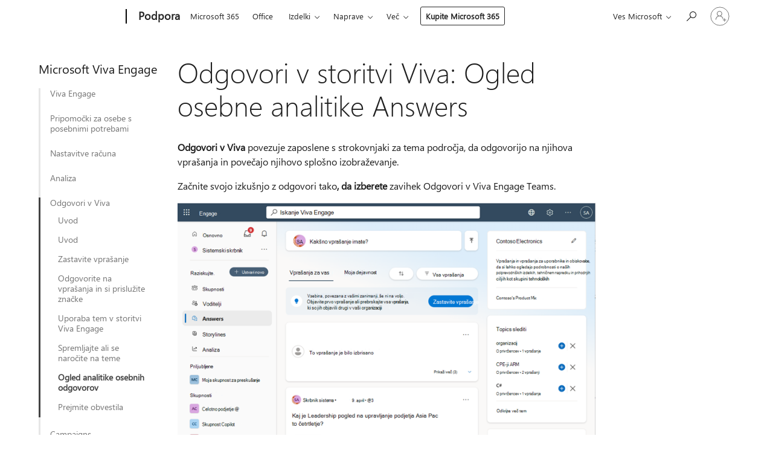

--- FILE ---
content_type: text/html; charset=utf-8
request_url: https://support.microsoft.com/sl-si/topic/odgovori-v-storitvi-viva-ogled-osebne-analitike-answers-763d9317-abfd-4127-bdad-4857e8ff7c1f
body_size: 187915
content:

<!DOCTYPE html>
<html lang="sl-SI" dir="ltr">
<head>
	<meta charset="utf-8" />
	<meta name="viewport" content="width=device-width, initial-scale=1.0" />
	<title>Odgovori v storitvi Viva: Ogled osebne analitike Answers - Microsoftova podpora</title>
	
	
		<link rel="canonical" href="https://support.microsoft.com/sl-si/topic/odgovori-v-storitvi-viva-ogled-osebne-analitike-answers-763d9317-abfd-4127-bdad-4857e8ff7c1f" />

			<link rel="alternate" hreflang="ar-SA" href="https://support.microsoft.com/ar-sa/topic/%D8%A7%D9%84%D8%A5%D8%AC%D8%A7%D8%A8%D8%A7%D8%AA-%D9%81%D9%8A-viva-%D8%B9%D8%B1%D8%B6-%D8%AA%D8%AD%D9%84%D9%8A%D9%84%D8%A7%D8%AA-%D8%A7%D9%84%D8%A5%D8%AC%D8%A7%D8%A8%D8%A7%D8%AA-%D8%A7%D9%84%D8%B4%D8%AE%D8%B5%D9%8A%D8%A9-763d9317-abfd-4127-bdad-4857e8ff7c1f" />
			<link rel="alternate" hreflang="bg-BG" href="https://support.microsoft.com/bg-bg/topic/%D0%BE%D1%82%D0%B3%D0%BE%D0%B2%D0%BE%D1%80%D0%B8-%D0%B2-viva-%D0%BF%D1%80%D0%B5%D0%B3%D0%BB%D0%B5%D0%B4-%D0%BD%D0%B0-%D0%B0%D0%BD%D0%B0%D0%BB%D0%B8%D0%B7%D0%B0-%D0%BD%D0%B0-%D0%BB%D0%B8%D1%87%D0%BD%D0%B8%D1%82%D0%B5-%D0%BE%D1%82%D0%B3%D0%BE%D0%B2%D0%BE%D1%80%D0%B8-763d9317-abfd-4127-bdad-4857e8ff7c1f" />
			<link rel="alternate" hreflang="cs-CZ" href="https://support.microsoft.com/cs-cz/topic/odpov%C4%9Bdi-v-viva-zobrazen%C3%AD-anal%C3%BDzy-osobn%C3%ADch-odpov%C4%9Bd%C3%AD-763d9317-abfd-4127-bdad-4857e8ff7c1f" />
			<link rel="alternate" hreflang="da-DK" href="https://support.microsoft.com/da-dk/topic/svar-i-viva-f%C3%A5-vist-analyse-af-personlige-svar-763d9317-abfd-4127-bdad-4857e8ff7c1f" />
			<link rel="alternate" hreflang="de-DE" href="https://support.microsoft.com/de-de/topic/antworten-in-viva-pers%C3%B6nliche-antworten-anzeigen-763d9317-abfd-4127-bdad-4857e8ff7c1f" />
			<link rel="alternate" hreflang="el-GR" href="https://support.microsoft.com/el-gr/topic/%CE%B1%CF%80%CE%B1%CE%BD%CF%84%CE%AE%CF%83%CE%B5%CE%B9%CF%82-%CF%83%CF%84%CE%BF-viva-%CF%80%CF%81%CE%BF%CE%B2%CE%BF%CE%BB%CE%AE-%CF%80%CF%81%CE%BF%CF%83%CF%89%CF%80%CE%B9%CE%BA%CF%8E%CE%BD-%CE%B1%CE%BD%CE%B1%CE%BB%CF%8D%CF%83%CE%B5%CF%89%CE%BD-%CE%B1%CF%80%CE%B1%CE%BD%CF%84%CE%AE%CF%83%CE%B5%CF%89%CE%BD-763d9317-abfd-4127-bdad-4857e8ff7c1f" />
			<link rel="alternate" hreflang="en-AU" href="https://support.microsoft.com/en-au/topic/answers-in-viva-view-personal-answers-analytics-763d9317-abfd-4127-bdad-4857e8ff7c1f" />
			<link rel="alternate" hreflang="en-GB" href="https://support.microsoft.com/en-gb/topic/answers-in-viva-view-personal-answers-analytics-763d9317-abfd-4127-bdad-4857e8ff7c1f" />
			<link rel="alternate" hreflang="en-US" href="https://support.microsoft.com/en-us/topic/answers-in-viva-view-personal-answers-analytics-763d9317-abfd-4127-bdad-4857e8ff7c1f" />
			<link rel="alternate" hreflang="es-ES" href="https://support.microsoft.com/es-es/topic/respuestas-en-viva-ver-an%C3%A1lisis-de-respuestas-personales-763d9317-abfd-4127-bdad-4857e8ff7c1f" />
			<link rel="alternate" hreflang="et-EE" href="https://support.microsoft.com/et-ee/topic/vastused-viva-isiklike-vastuste-anal%C3%BC%C3%BCsi-kuvamine-763d9317-abfd-4127-bdad-4857e8ff7c1f" />
			<link rel="alternate" hreflang="fi-FI" href="https://support.microsoft.com/fi-fi/topic/vastaukset-viva-henkil%C3%B6kohtaisten-vastausten-tarkasteleminen-763d9317-abfd-4127-bdad-4857e8ff7c1f" />
			<link rel="alternate" hreflang="fr-FR" href="https://support.microsoft.com/fr-fr/topic/r%C3%A9ponses-dans-viva-afficher-l-analytique-des-r%C3%A9ponses-personnelles-763d9317-abfd-4127-bdad-4857e8ff7c1f" />
			<link rel="alternate" hreflang="he-IL" href="https://support.microsoft.com/he-il/topic/%D7%AA%D7%A9%D7%95%D7%91%D7%95%D7%AA-viva-%D7%94%D7%A6%D7%92%D7%AA-%D7%A0%D7%99%D7%AA%D7%95%D7%97-%D7%AA%D7%A9%D7%95%D7%91%D7%95%D7%AA-%D7%90%D7%99%D7%A9%D7%99%D7%95%D7%AA-763d9317-abfd-4127-bdad-4857e8ff7c1f" />
			<link rel="alternate" hreflang="hr-HR" href="https://support.microsoft.com/hr-hr/topic/odgovori-u-viva-prikaz-analize-osobnih-odgovora-763d9317-abfd-4127-bdad-4857e8ff7c1f" />
			<link rel="alternate" hreflang="hu-HU" href="https://support.microsoft.com/hu-hu/topic/v%C3%A1laszok-a-viva-szem%C3%A9lyes-v%C3%A1laszok-elemz%C3%A9seinek-megtekint%C3%A9se-763d9317-abfd-4127-bdad-4857e8ff7c1f" />
			<link rel="alternate" hreflang="id-ID" href="https://support.microsoft.com/id-id/topic/jawaban-di-viva-menampilkan-analitik-jawaban-pribadi-763d9317-abfd-4127-bdad-4857e8ff7c1f" />
			<link rel="alternate" hreflang="it-IT" href="https://support.microsoft.com/it-it/topic/risposte-in-viva-visualizzare-le-analisi-personali-di-answers-763d9317-abfd-4127-bdad-4857e8ff7c1f" />
			<link rel="alternate" hreflang="ja-JP" href="https://support.microsoft.com/ja-jp/topic/viva%E3%81%AE%E5%9B%9E%E7%AD%94-%E5%80%8B%E4%BA%BA%E7%94%A8%E3%81%AE%E5%9B%9E%E7%AD%94%E5%88%86%E6%9E%90%E3%82%92%E8%A1%A8%E7%A4%BA%E3%81%99%E3%82%8B-763d9317-abfd-4127-bdad-4857e8ff7c1f" />
			<link rel="alternate" hreflang="ko-KR" href="https://support.microsoft.com/ko-kr/topic/viva-%EB%8B%B5%EB%B3%80-%EA%B0%9C%EC%9D%B8-%EB%8B%B5%EB%B3%80-%EB%B6%84%EC%84%9D-%EB%B3%B4%EA%B8%B0-763d9317-abfd-4127-bdad-4857e8ff7c1f" />
			<link rel="alternate" hreflang="lt-LT" href="https://support.microsoft.com/lt-lt/topic/atsakymai-viva-asmenini%C5%B3-atsakym%C5%B3-analiz%C4%97s-per%C5%BEi%C5%ABra-763d9317-abfd-4127-bdad-4857e8ff7c1f" />
			<link rel="alternate" hreflang="lv-LV" href="https://support.microsoft.com/lv-lv/topic/atbildes-programm%C4%81-viva-personisko-atbil%C5%BEu-anal%C4%ABzes-datu-skat%C4%AB%C5%A1ana-763d9317-abfd-4127-bdad-4857e8ff7c1f" />
			<link rel="alternate" hreflang="nb-NO" href="https://support.microsoft.com/nb-no/topic/svar-i-viva-vis-analyse-av-personlige-svar-763d9317-abfd-4127-bdad-4857e8ff7c1f" />
			<link rel="alternate" hreflang="nl-NL" href="https://support.microsoft.com/nl-nl/topic/antwoorden-in-viva-persoonlijke-antwoordenanalyses-weergeven-763d9317-abfd-4127-bdad-4857e8ff7c1f" />
			<link rel="alternate" hreflang="pl-PL" href="https://support.microsoft.com/pl-pl/topic/odpowiedzi-w-viva-wy%C5%9Bwietl-analiz%C4%99-osobistych-odpowiedzi-763d9317-abfd-4127-bdad-4857e8ff7c1f" />
			<link rel="alternate" hreflang="pt-BR" href="https://support.microsoft.com/pt-br/topic/respostas-no-viva-ver-an%C3%A1lise-de-respostas-pessoais-763d9317-abfd-4127-bdad-4857e8ff7c1f" />
			<link rel="alternate" hreflang="pt-PT" href="https://support.microsoft.com/pt-pt/topic/respostas-no-viva-ver-an%C3%A1lise-de-respostas-pessoais-763d9317-abfd-4127-bdad-4857e8ff7c1f" />
			<link rel="alternate" hreflang="ro-RO" href="https://support.microsoft.com/ro-ro/topic/r%C4%83spunsuri-%C3%AEn-viva-vede%C8%9Bi-analizele-r%C4%83spunsurilor-personale-763d9317-abfd-4127-bdad-4857e8ff7c1f" />
			<link rel="alternate" hreflang="ru-RU" href="https://support.microsoft.com/ru-ru/topic/%D0%BE%D1%82%D0%B2%D0%B5%D1%82%D1%8B-%D0%B2-viva-%D0%BF%D1%80%D0%BE%D1%81%D0%BC%D0%BE%D1%82%D1%80-%D0%BB%D0%B8%D1%87%D0%BD%D0%BE%D0%B9-%D0%B0%D0%BD%D0%B0%D0%BB%D0%B8%D1%82%D0%B8%D0%BA%D0%B8-%D0%BE%D1%82%D0%B2%D0%B5%D1%82%D0%BE%D0%B2-763d9317-abfd-4127-bdad-4857e8ff7c1f" />
			<link rel="alternate" hreflang="sk-SK" href="https://support.microsoft.com/sk-sk/topic/odpovede-v-viva-zobrazenie-osobn%C3%BDch-anal%C3%BDz-odpoved%C3%AD-763d9317-abfd-4127-bdad-4857e8ff7c1f" />
			<link rel="alternate" hreflang="sl-SI" href="https://support.microsoft.com/sl-si/topic/odgovori-v-storitvi-viva-ogled-osebne-analitike-answers-763d9317-abfd-4127-bdad-4857e8ff7c1f" />
			<link rel="alternate" hreflang="sr-Latn-RS" href="https://support.microsoft.com/sr-latn-rs/topic/odgovori-u-viva-prikaz-li%C4%8Dne-analitike-odgovora-763d9317-abfd-4127-bdad-4857e8ff7c1f" />
			<link rel="alternate" hreflang="sv-SE" href="https://support.microsoft.com/sv-se/topic/svar-i-viva-visa-analys-av-personliga-svar-763d9317-abfd-4127-bdad-4857e8ff7c1f" />
			<link rel="alternate" hreflang="th-TH" href="https://support.microsoft.com/th-th/topic/%E0%B8%84%E0%B9%8D%E0%B8%B2%E0%B8%95%E0%B8%AD%E0%B8%9A%E0%B9%83%E0%B8%99-viva-%E0%B8%94%E0%B8%B9%E0%B8%81%E0%B8%B2%E0%B8%A3%E0%B8%A7%E0%B8%B4%E0%B9%80%E0%B8%84%E0%B8%A3%E0%B8%B2%E0%B8%B0%E0%B8%AB%E0%B9%8C%E0%B8%84%E0%B9%8D%E0%B8%B2%E0%B8%95%E0%B8%AD%E0%B8%9A%E0%B8%AA%E0%B9%88%E0%B8%A7%E0%B8%99%E0%B8%9A%E0%B8%B8%E0%B8%84%E0%B8%84%E0%B8%A5-763d9317-abfd-4127-bdad-4857e8ff7c1f" />
			<link rel="alternate" hreflang="tr-TR" href="https://support.microsoft.com/tr-tr/topic/viva-yan%C4%B1tlar-ki%C5%9Fisel-yan%C4%B1t-analizini-g%C3%B6r%C3%BCnt%C3%BCleme-763d9317-abfd-4127-bdad-4857e8ff7c1f" />
			<link rel="alternate" hreflang="uk-UA" href="https://support.microsoft.com/uk-ua/topic/%D0%B2%D1%96%D0%B4%D0%BF%D0%BE%D0%B2%D1%96%D0%B4%D1%96-%D0%B2-viva-%D0%BF%D0%B5%D1%80%D0%B5%D0%B3%D0%BB%D1%8F%D0%B4-%D0%B0%D0%BD%D0%B0%D0%BB%D1%96%D1%82%D0%B8%D0%BA%D0%B8-%D0%BE%D1%81%D0%BE%D0%B1%D0%B8%D1%81%D1%82%D0%B8%D1%85-%D0%B2%D1%96%D0%B4%D0%BF%D0%BE%D0%B2%D1%96%D0%B4%D0%B5%D0%B9-763d9317-abfd-4127-bdad-4857e8ff7c1f" />
			<link rel="alternate" hreflang="vi-VN" href="https://support.microsoft.com/vi-vn/topic/c%C3%A2u-tr%E1%BA%A3-l%E1%BB%9Di-trong-viva-xem-ph%C3%A2n-t%C3%ADch-c%C3%A2u-tr%E1%BA%A3-l%E1%BB%9Di-c%C3%A1-nh%C3%A2n-763d9317-abfd-4127-bdad-4857e8ff7c1f" />
			<link rel="alternate" hreflang="zh-CN" href="https://support.microsoft.com/zh-cn/topic/viva%E4%B8%AD%E7%9A%84%E7%AD%94%E6%A1%88-%E6%9F%A5%E7%9C%8B%E4%B8%AA%E4%BA%BA%E7%AD%94%E6%A1%88%E5%88%86%E6%9E%90-763d9317-abfd-4127-bdad-4857e8ff7c1f" />
			<link rel="alternate" hreflang="zh-HK" href="https://support.microsoft.com/zh-hk/topic/viva-%E4%B8%AD%E7%9A%84%E7%AD%94%E6%A1%88-%E6%AA%A2%E8%A6%96%E5%80%8B%E4%BA%BA%E7%AD%94%E6%A1%88%E5%88%86%E6%9E%90-763d9317-abfd-4127-bdad-4857e8ff7c1f" />
			<link rel="alternate" hreflang="zh-TW" href="https://support.microsoft.com/zh-tw/topic/viva-%E4%B8%AD%E7%9A%84%E7%AD%94%E6%A1%88-%E6%AA%A2%E8%A6%96%E5%80%8B%E4%BA%BA%E7%AD%94%E6%A1%88%E5%88%86%E6%9E%90-763d9317-abfd-4127-bdad-4857e8ff7c1f" />
	<meta name="awa-articleGuid" content="763d9317-abfd-4127-bdad-4857e8ff7c1f" />
	
	
	<meta name="firstPublishedDate" content="2023-05-11" />
	<meta name="lastPublishedDate" content="2025-08-27" />
	<meta name="commitId" content="2d445daede14231fa739a1a73554e1d05b0a91dc" />
	
	

	
	
	
	<meta name="search.contenttype" content="How To" />
	
	
	<meta name="search.IsOfficeDoc" content="true" />
	
	
	
	
	
	
	
	
	<meta name="search.mkt" content="sl-SI" />

	
	
	<meta name="ms.lang" content="sl" />
	<meta name="ms.loc" content="SI" />
	<meta name="ms.ocpub.assetID" content="763d9317-abfd-4127-bdad-4857e8ff7c1f" />

	<meta name="awa-kb_id" content="5022945" />
	<meta name="awa-isContactUsAllowed" content="false" />
	<meta name="awa-asst" content="763d9317-abfd-4127-bdad-4857e8ff7c1f" />
	<meta name="awa-pageType" content="Article" />
	



	


<meta name="awa-env" content="Production" />
<meta name="awa-market" content="sl-SI" />
<meta name="awa-contentlang" content="sl" />
<meta name="awa-userFlightingId" content="cdef6068-2d05-4b9b-bd4c-7fe9dbb6699b" />
<meta name="awa-expid" content="P-R-1087983-1-1;P-E-1693585-C1-3;P-E-1661482-C1-3;P-E-1660511-2-3;P-E-1656596-C1-5;P-E-1551018-C1-8;P-E-1585233-C1-3;P-E-1570667-2-4;P-E-1560750-2-7;P-E-1554013-C1-6;P-E-1536917-C1-5;P-E-1526785-2-5;P-E-1260007-C1-3;P-E-1046152-2-3;P-R-1545158-1-4;P-R-1426254-2-6;P-R-1392118-1-2;P-R-1245128-2-4;P-R-1235984-2-3;P-R-1211158-1-4;P-R-1150391-2-8;P-R-1150395-2-8;P-R-1150399-2-8;P-R-1150396-2-8;P-R-1150394-2-8;P-R-1150390-2-8;P-R-1150386-2-8;P-R-1146801-1-11;P-R-1141562-1-2;P-R-1141283-2-9;P-R-1136354-8-9;P-R-1119659-1-16;P-R-1119437-1-17;P-R-1116805-2-18;P-R-1116803-2-20;P-R-1114100-1-2;P-R-1100996-2-14;P-R-1096341-2-6;P-R-1089468-1-2;P-R-1085248-1-2;P-R-1033854-4-6;P-R-1029969-4-4;P-R-1020735-7-10;P-R-1018544-4-7;P-R-1009708-2-9;P-R-1005895-2-11;P-R-113175-4-7;P-R-110379-1-7;P-R-107838-1-7;P-R-106524-1-3;P-R-103787-2-5;P-R-101783-1-2;P-R-97577-1-5;P-R-97457-1-10;P-R-94390-1-2;P-R-94360-10-25;P-R-93416-1-3;P-R-90963-2-2;P-R-73296-2-15" />
<meta name="awa-irisId" />
<meta name="awa-origindatacenter" content="Central US" />
<meta name="awa-variationid" content="ECS" />
<meta name="awa-prdct" content="office.com" />
<meta name="awa-stv" content="3.0.0-09ad8533cf0040dbd4a6c9c70c9689a2411c6a65&#x2B;09ad8533cf0040dbd4a6c9c70c9689a2411c6a65" />


 
	<meta name="awa-title" content="Odgovori v storitvi Viva: Ogled osebne analitike Answers - Microsoftova podpora" />
	
	<meta name="awa-selfHelpExp" content="railbanner_m365" />
	<meta name="awa-dataBoundary" content="WW" />

	<link rel="stylesheet" href="/css/fonts/site-fonts.css?v=XWcxZPSEmN3tnHWAVMOFsAlPJq7aug49fUGb8saTNjw" />
	<link rel="stylesheet" href="/css/glyphs/glyphs.css?v=VOnvhT441Pay0WAKH5gdcXXigXpiuNbaQcI9DgXyoDE" />

	

    <link rel="dns-prefetch" href="https://aadcdn.msftauth.net" />
    <link rel="preconnect" href="https://aadcdn.msftauth.net" crossorigin=&quot;anonymous&quot; />
    <link rel="dns-prefetch" href="https://browser.events.data.microsoft.com" />
    <link rel="preconnect" href="https://browser.events.data.microsoft.com" crossorigin=&quot;anonymous&quot; />
    <link rel="dns-prefetch" href="https://c.s-microsoft.com" />
    <link rel="preconnect" href="https://c.s-microsoft.com" crossorigin=&quot;anonymous&quot; />
    <link rel="dns-prefetch" href="https://img-prod-cms-rt-microsoft-com.akamaized.net" />
    <link rel="preconnect" href="https://img-prod-cms-rt-microsoft-com.akamaized.net" crossorigin=&quot;anonymous&quot; />
    <link rel="dns-prefetch" href="https://js.monitor.azure.com" />
    <link rel="preconnect" href="https://js.monitor.azure.com" crossorigin=&quot;anonymous&quot; />
    <link rel="dns-prefetch" href="https://logincdn.msauth.net" />
    <link rel="preconnect" href="https://logincdn.msauth.net" crossorigin=&quot;anonymous&quot; />
    <link rel="dns-prefetch" href="https://mem.gfx.ms" />
    <link rel="preconnect" href="https://mem.gfx.ms" crossorigin=&quot;anonymous&quot; />
    <link rel="dns-prefetch" href="https://www.microsoft.com" />
    <link rel="preconnect" href="https://www.microsoft.com" crossorigin=&quot;anonymous&quot; />


	<link rel="stylesheet" href="/css/Article/article.css?v=0L89BVeP4I_vlf3G71MrPYAXM1CtRPw6ZcJwIduUvCA" />
	
	<link rel="stylesheet" href="/css/SearchBox/search-box.css?v=bybwzGBajHicVXspVs540UfV0swW0vCbOmBjBryj9N4" />
	<link rel="stylesheet" href="/css/sitewide/articleCss-overwrite.css?v=D0lQRoIlvFHSQBRTb-gAQ5KkFe8B8NuSoliBjnT5xZ4" />
	
	
	<link rel="stylesheet" href="/css/MeControlCallout/teaching-callout.css?v=690pjf05o15fVEafEpUwgaF8vqVfOkp5wP1Jl9gE99U" />
	
	<noscript>
		<link rel="stylesheet" href="/css/Article/article.noscript.css?v=88-vV8vIkcKpimEKjULkqpt8CxdXf5avAeGxsHgVOO0" />
	</noscript>

	<link rel="stylesheet" href="/css/promotionbanner/promotion-banner.css?v=cAmflE3c6Gw7niTOiMPEie9MY87yDE2mSl3DO7_jZRI" media="none" onload="this.media=&#x27;all&#x27;" /><noscript><link href="/css/promotionbanner/promotion-banner.css?v=cAmflE3c6Gw7niTOiMPEie9MY87yDE2mSl3DO7_jZRI" rel="stylesheet"></noscript>
	
	<link rel="stylesheet" href="/css/ArticleSupportBridge/article-support-bridge.css?v=R_P0TJvD9HoRHQBEdvBR1WhNn7dSbvOYWmVA9taxbpM" media="none" onload="this.media=&#x27;all&#x27;" /><noscript><link href="/css/ArticleSupportBridge/article-support-bridge.css?v=R_P0TJvD9HoRHQBEdvBR1WhNn7dSbvOYWmVA9taxbpM" rel="stylesheet"></noscript>
	<link rel="stylesheet" href="/css/StickyFeedback/sticky-feedback.css?v=cMfNdAUue7NxZUj3dIt_v5DIuzmw9ohJW109iXQpWnI" media="none" onload="this.media=&#x27;all&#x27;" /><noscript><link href="/css/StickyFeedback/sticky-feedback.css?v=cMfNdAUue7NxZUj3dIt_v5DIuzmw9ohJW109iXQpWnI" rel="stylesheet"></noscript>
	<link rel="stylesheet" href="/css/feedback/feedback.css?v=Rkcw_yfLWOMtOcWOljMOiZgymMcrG0GDpo4Lf-TUzPo" media="none" onload="this.media=&#x27;all&#x27;" /><noscript><link href="/css/feedback/feedback.css?v=Rkcw_yfLWOMtOcWOljMOiZgymMcrG0GDpo4Lf-TUzPo" rel="stylesheet"></noscript>
	
	

	<link rel="apple-touch-icon" sizes="180x180" href="/apple-touch-icon.png">
<link rel="icon" type="image/png" sizes="32x32" href="/favicon-32x32.png">
<link rel="icon" type="image/png" sizes="16x16" href="/favicon-16x16.png">


	
        <link rel="stylesheet" href="https://www.microsoft.com/onerfstatics/marketingsites-wcus-prod/east-european/shell/_scrf/css/themes=default.device=uplevel_web_pc/63-57d110/c9-be0100/a6-e969ef/43-9f2e7c/82-8b5456/a0-5d3913/3d-28500e/ae-f1ac0c?ver=2.0&amp;_cf=02242021_3231" type="text/css" media="all" />
    

	
		<link rel="stylesheet" href="/css/Article/left-nav.css?v=P4vuAkZCGQgjSSlYzU6z5FtdGykZHjeUthqLptyBPAk" />
		<link rel="stylesheet" href="/css/Article/multimedia-left-nav.css?v=WGrcIW6Ipz_Jwu3mzb5TNSNkonDhTQVz3J1KqMCSw9E" />
	
	
	<script type="text/javascript">
		var OOGlobal = {
			BaseDomain: location.protocol + "//" + location.host,
			Culture: "sl-SI",
			Language: "sl",
			LCID: "1060",
			IsAuthenticated: "False",
			WebAppUrl: "https://office.com/start",
			GUID: "763d9317-abfd-4127-bdad-4857e8ff7c1f",
			Platform: navigator.platform,
			MixOembedUrl: "https://mix.office.com/oembed/",
			MixWatchUrl: "https://mix.office.com/watch/"
		};
	</script>

	
		


<script type="text/javascript">
	(function () {
		var creativeReady = false;
		var isSilentSignInComplete = false;
		var authInfo = {
			authType: "None",
			puid: "",
			tenantId: "",
			isAdult: true
			};

		var renderPromotion = function (dataBoundary) {
			if (creativeReady && isSilentSignInComplete) {
				window.UcsCreative.renderTemplate({
					partnerId: "7bb7e07d-3e57-4ee3-b78f-26a4292b841a",
					shouldSetUcsMuid: true,
					dataBoundary: dataBoundary,
					attributes: {
						placement: "88000534",
						locale: "sl-si",
						country: "si",
						scs_ecsFlightId: "P-R-1087983-1;P-E-1693585-C1;P-E-1661482-C1;P-E-1660511-2;P-E-1656596-C1;P-E-1551018-C1;P-E-1585233-C1;P-E-1570667-2;P-E-1560750-2;P-E-1554013-C1;P-E-1536917-C1;P-E-1526785-2;P-E-1260007-C1;P-E-1046152-2;P-R-1545158-1;P-R-1426254-2;P-R-1392118-1;P-R-1245128-2;P-R-1235984-2;P-R-1211158-1;P-R-1150391-2;P-R-1150395-2;P-R-1150399-2;P-R-1150396-2;P-R-1150394-2;P-R-1150390-2;P-R-1150386-2;P-R-1146801-1;P-R-1141562-1;P-R-1141283-2;P-R-1136354-8;P-R-1119659-1;P-R-1119437-1;P-R-1116805-2;P-R-1116803-2;P-R-1114100-1;P-R-1100996-2;P-R-1096341-2;P-R-1089468-1;P-R-1085248-1;P-R-1033854-4;P-R-1029969-4;P-R-1020735-7;P-R-1018544-4;P-R-1009708-2;P-R-1005895-2;P-R-113175-4;P-R-110379-1;P-R-107838-1;P-R-106524-1;P-R-103787-2;P-R-101783-1;P-R-97577-1;P-R-97457-1;P-R-94390-1;P-R-94360-10;P-R-93416-1;P-R-90963-2;P-R-73296-2",
						SCS_promotionCategory: "uhfbuybutton;railbanner_m365",
						articleType: "railbanner_m365",
						operatingSystem: "Mac",
						authType: authInfo.authType,
						PUID: authInfo.puid,
						TenantId: authInfo.tenantId,
                        TOPT: "",
                        AdditionalBannerId: "ucsRailInlineContainer",
					}
				});
			}
		};

		window.document.addEventListener('ucsCreativeRendered', function () {
			if (typeof window.initPromotionLogger !== 'undefined') {
				window.initPromotionLogger();
			}
		});

		window.document.addEventListener('ucsCreativeReady', function () {
			creativeReady = true;
			renderPromotion("WW");
		});

		if (!isSilentSignInComplete) {
			window.document.addEventListener('silentSignInComplete', function (event) {
				if (event.detail && event.detail.puid) {
					authInfo.isAdult = event.detail.isAdult;
					authInfo.authType = event.detail.authType;
					authInfo.puid = event.detail.puid;
					authInfo.tenantId = event.detail.account.tenantId;
				}

				isSilentSignInComplete = true;
				renderPromotion(event.detail.dataBoundary);
			});
		}
	})();
</script>

<script type="text/javascript" defer src="/lib/ucs/dist/ucsCreativeService.js?v=RNwXI4r6IRH1mrd2dPPGZEYOQnUcs8HAddnyceXlw88"></script>
	

	<script>
		if (window.location.search) {
			var params = new URLSearchParams(window.location.search);
			if (params.has('action') && params.get('action') === 'download'){
				params.delete('action');
			}

			history.replaceState({}, '', window.location.pathname + (params.toString() ? '?' + params.toString() : ''));
		}
	</script>


</head>
<body class="supCont ocArticle">
	<div id="ocBodyWrapper">
		
		

<div class="supLeftNavMobileView" dir="ltr">
	<div class="supLeftNavMobileViewHeader">
		<div class="supLeftNavMobileViewHeaderTitle" role="heading" aria-level="2">Sorodne teme</div>
		<div class="supLeftNavMobileViewCloseButton">
			<a href="javascript:" class="supLeftNavMobileViewClose" ms.interactiontype="11" data-bi-bhvr="HIDE" data-bi-area="Banner" ms.pgarea="leftnav" role="button" aria-label="Zapri">&times;</a>
		</div>
	</div>
	
	<div class="supLeftNavMobileViewContent grd" role="complementary" aria-label="Sorodne povezave" ms.pgarea="leftnav" data-bi-area="leftnav">
		

	<div role="heading" aria-level="2" id="supLeftNavMobileDisplayTitle" tabindex="-1">Microsoft Viva Engage</div>
			<div class="supLeftNavCategory">
				<div class="supLeftNavCategoryTitle">
					<a class="supLeftNavLink" data-bi-slot="1" href="/sl-si/topic/uvod-v-viva-engage-729f9fce-3aa6-4478-888c-a1543918c284">Viva Engage</a>
				</div>
				<ul class="supLeftNavArticles">
							<li class="supLeftNavArticle">
								<a class="supLeftNavLink" data-bi-slot="2" href="/sl-si/topic/uvod-v-viva-engage-729f9fce-3aa6-4478-888c-a1543918c284">Uvod v Microsoft Viva Engage</a>
							</li>
							<li class="supLeftNavArticle">
								<a class="supLeftNavLink" data-bi-slot="3" href="/sl-si/office/vpi%C5%A1ite-se-v-storitev-viva-engage-d863154a-4223-4ea2-8855-ccc971321b8e">Vpi&#x161;ite se v storitev Viva Engage</a>
							</li>
							<li class="supLeftNavArticle">
								<a class="supLeftNavLink" data-bi-slot="4" href="/sl-si/topic/pi%C5%A1ite-in-razporejajte-objave-%C4%8Dlanke-in-objave-v-viva-engage-dc806ad9-73bb-49ae-9c68-d800fd902649">Pisanje in na&#x10D;rtovanje objav, &#x10D;lankov in obvestil</a>
							</li>
							<li class="supLeftNavArticle">
								<a class="supLeftNavLink" data-bi-slot="5" href="/sl-si/topic/objave-v-ve%C4%8D-jezikih-za-globalno-komunikacijo-1033ec42-6db4-4743-abba-58d01b8bbf91">Ustvarjanje ve&#x10D;jezikovnih in objav v storitvi Engage</a>
							</li>
							<li class="supLeftNavArticle">
								<a class="supLeftNavLink" data-bi-slot="6" href="/sl-si/office/obvestila-in-obvestila-v-storitvi-viva-engage-53e74097-c1fc-4098-a8ad-cf40b8e02e6c">Obvestila in objave</a>
							</li>
							<li class="supLeftNavArticle">
								<a class="supLeftNavLink" data-bi-slot="7" href="/sl-si/office/omogo%C4%8Danje-ali-onemogo%C4%8Danje-storitve-yammer-e-po%C5%A1to-in-telefon-obvestila-93e530e0-189f-4768-8f28-7683d48cc996">Upravljanje obvestil storitve Viva Engage</a>
							</li>
							<li class="supLeftNavArticle">
								<a class="supLeftNavLink" data-bi-slot="8" href="/sl-si/office/namestite-namizno-aplikacijo-viva-engage-66ccb412-ca1d-4e43-872c-9705abf11b1b">Namestite namizno aplikacijo Viva Engage</a>
							</li>
				</ul>
			</div>
			<div class="supLeftNavCategory">
				<div class="supLeftNavCategoryTitle">
					<a class="supLeftNavLink" data-bi-slot="2" href="/sl-si/office/pripomo%C4%8Dki-za-osebe-s-posebnimi-viva-engage-9ebafb82-e3c5-4201-bfff-ef3a0a71f61b">Pripomo&#x10D;ki za osebe s posebnimi potrebami</a>
				</div>
				<ul class="supLeftNavArticles">
							<li class="supLeftNavArticle">
								<a class="supLeftNavLink" data-bi-slot="3" href="/sl-si/office/pripomo%C4%8Dki-za-osebe-s-posebnimi-viva-engage-9ebafb82-e3c5-4201-bfff-ef3a0a71f61b">Dostopnost v aplikaciji Viva Engage</a>
							</li>
							<li class="supLeftNavArticle">
								<a class="supLeftNavLink" data-bi-slot="4" href="/sl-si/office/osnovna-opravila-pri-uporabi-bralnika-zaslona-s-viva-engage-bc35ec56-c654-4e03-92bf-658d9c1bf453">Uporabite bralnik zaslona z aplikacijo Viva Engage</a>
							</li>
							<li class="supLeftNavArticle">
								<a class="supLeftNavLink" data-bi-slot="5" href="/sl-si/topic/bli%C5%BEnjice-na-tipkovnici-za-klasi%C4%8Dno-storitev-yammer-eb92ca45-97f0-4b9e-a0a8-b0105b3b098f">Bli&#x17E;njice na tipkovnici za storitev Viva Engage</a>
							</li>
				</ul>
			</div>
			<div class="supLeftNavCategory">
				<div class="supLeftNavCategoryTitle">
					<a class="supLeftNavLink" data-bi-slot="3" href="/sl-si/topic/which-languages-is-viva-engage-available-in-8a97e99f-549b-4feb-9139-b2fa834ca873">Nastavitve ra&#x10D;una</a>
				</div>
				<ul class="supLeftNavArticles">
							<li class="supLeftNavArticle">
								<a class="supLeftNavLink" data-bi-slot="4" href="/sl-si/topic/which-languages-is-viva-engage-available-in-8a97e99f-549b-4feb-9139-b2fa834ca873">Podprti jeziki v storitvi Viva Engage</a>
							</li>
							<li class="supLeftNavArticle">
								<a class="supLeftNavLink" data-bi-slot="5" href="/sl-si/office/manage-your-viva-engage-inbox-a0b04586-4a9b-487e-9c8a-f8eb2f8cfe29">Upravljanje mape &#xBB;Prejeto&#xAB; v storitvi Viva Engage</a>
							</li>
							<li class="supLeftNavArticle">
								<a class="supLeftNavLink" data-bi-slot="6" href="/sl-si/topic/upravljanje-e-po%C5%A1te-s-povzetki-funkcije-viva-engage-6c309167-02b2-4f32-9374-9117ef95d186">Upravljanje e-po&#x161;te s povzetki funkcije Viva Engage</a>
							</li>
							<li class="supLeftNavArticle">
								<a class="supLeftNavLink" data-bi-slot="7" href="/sl-si/office/uporabite-razli%C4%8Dne-nastavitve-barve-polti-za-odzive-v-storitvi-viva-engage-d28e25ed-ef20-4c7d-b54c-8bebe9caaded">Uporabite razli&#x10D;ne nastavitve barve polti za odzive v storitvi Viva Engage</a>
							</li>
							<li class="supLeftNavArticle">
								<a class="supLeftNavLink" data-bi-slot="8" href="/sl-si/office/change-my-viva-engage-profile-and-settings-web-and-desktop-ab813bce-5312-4688-94ee-70018545cd3c">Spremenite moj profil in nastavitve v storitvi Viva Engage</a>
							</li>
							<li class="supLeftNavArticle">
								<a class="supLeftNavLink" data-bi-slot="9" href="/sl-si/office/vpis-in-urejanje-profila-dc06d227-c4c9-4fdb-9bfe-9f6a6b1caa83">Vpis in urejanje profila</a>
							</li>
				</ul>
			</div>
			<div class="supLeftNavCategory">
				<div class="supLeftNavCategoryTitle">
					<a class="supLeftNavLink" data-bi-slot="4" href="/sl-si/topic/nadzor-sodelovanja-v-storitvi-viva-engage-z-analitiko-0d9f6fd5-6b0c-45a2-a0aa-0576ae1f6895">Analiza</a>
				</div>
				<ul class="supLeftNavArticles">
							<li class="supLeftNavArticle">
								<a class="supLeftNavLink" data-bi-slot="5" href="/sl-si/topic/nadzor-sodelovanja-v-storitvi-viva-engage-z-analitiko-0d9f6fd5-6b0c-45a2-a0aa-0576ae1f6895">Nadzor sodelovanja v Viva Engage</a>
							</li>
							<li class="supLeftNavArticle">
								<a class="supLeftNavLink" data-bi-slot="6" href="/sl-si/topic/analiza-mnenj-in-tem-v-viva-engage-065c3355-d156-4bf8-afdb-663b0724befd">Analiza mnenj in tem v Viva Engage</a>
							</li>
							<li class="supLeftNavArticle">
								<a class="supLeftNavLink" data-bi-slot="7" href="/sl-si/office/use-questions-and-answers-in-a-viva-engage-community-a4f1b722-d1bf-42be-a592-7288c7c0b895">Uporabite vpra&#x161;anja in odgovore v skupnosti Viva Engage</a>
							</li>
				</ul>
			</div>
			<div class="supLeftNavCategory supLeftNavActiveCategory">
				<div class="supLeftNavCategoryTitle">
					<a class="supLeftNavLink" ms.interactiontype="11" data-bi-slot="5" href="/sl-si/topic/odgovori-v-viva-uvod-e6331234-e044-4009-a0c8-7c519a2cf668">Odgovori v Viva</a>
				</div>
				<ul class="supLeftNavArticles">
							<li class="supLeftNavArticle">
								<a class="supLeftNavLink" data-bi-slot="6" href="/sl-si/topic/odgovori-v-viva-uvod-e6331234-e044-4009-a0c8-7c519a2cf668">Uvod</a>
							</li>
							<li class="supLeftNavArticle">
								<a class="supLeftNavLink" data-bi-slot="7" href="/sl-si/topic/odgovori-v-viva-uvod-4da377f1-90f5-46f5-b986-f0bb703efff6">Uvod</a>
							</li>
							<li class="supLeftNavArticle">
								<a class="supLeftNavLink" data-bi-slot="8" href="/sl-si/topic/odgovori-v-viva-postavite-vpra%C5%A1anje-a3511146-66c0-4e59-90b7-2a1841c6674b">Zastavite vpra&#x161;anje</a>
							</li>
							<li class="supLeftNavArticle">
								<a class="supLeftNavLink" data-bi-slot="9" href="/sl-si/topic/odgovori-v-viva-odgovarjanje-na-vpra%C5%A1anja-in-prislu%C5%BEite-zna%C4%8Dke-99c35fbe-d2f5-40e6-b129-fc5a2871334b">Odgovorite na vpra&#x161;anja in si prislu&#x17E;ite zna&#x10D;ke</a>
							</li>
							<li class="supLeftNavArticle">
								<a class="supLeftNavLink" data-bi-slot="10" href="/sl-si/topic/use-topics-in-viva-engage-2bf79ef9-0054-4f9d-b273-92fdb86e1fdb">Uporaba tem v storitvi Viva Engage</a>
							</li>
							<li class="supLeftNavArticle">
								<a class="supLeftNavLink" data-bi-slot="11" href="/sl-si/topic/uporaba-viva-engage-za-organiziranje-vsebine-skupnosti-fd3cf456-28e1-4621-b683-b0d21348a935">Spremljajte ali se naro&#x10D;ite na teme</a>
							</li>
							<li class="supLeftNavArticle supLeftNavCurrentArticle">
								<a class="supLeftNavLink" data-bi-slot="12" aria-current="page" href="/sl-si/topic/odgovori-v-storitvi-viva-ogled-osebne-analitike-answers-763d9317-abfd-4127-bdad-4857e8ff7c1f">Ogled analitike osebnih odgovorov</a>
							</li>
							<li class="supLeftNavArticle">
								<a class="supLeftNavLink" data-bi-slot="13" href="/sl-si/topic/odgovori-v-storitvi-viva-prejemanje-obvestil-ae0590f3-b222-4469-b033-44d4e2e4f12e">Prejmite obvestila</a>
							</li>
				</ul>
			</div>
			<div class="supLeftNavCategory">
				<div class="supLeftNavCategoryTitle">
					<a class="supLeftNavLink" data-bi-slot="6" href="/sl-si/topic/campaigns-v-funkciji-viva-engage-d7b05128-f80b-4c16-b561-3ddce518eb14">Campaigns</a>
				</div>
				<ul class="supLeftNavArticles">
							<li class="supLeftNavArticle">
								<a class="supLeftNavLink" data-bi-slot="7" href="/sl-si/topic/campaigns-v-funkciji-viva-engage-d7b05128-f80b-4c16-b561-3ddce518eb14">Campaigns v funkciji Viva Engage</a>
							</li>
							<li class="supLeftNavArticle">
								<a class="supLeftNavLink" data-bi-slot="8" href="/sl-si/topic/dodajte-izvr%C5%A1nega-sponzorja-v-uradno-ogla%C5%A1evalsko-akcijo-v-viva-engage-b2a43cce-0e29-491a-b9f3-29c1096af9b7">Dodajte vodstvenega pokrovitelja v svojo akcijo</a>
							</li>
							<li class="supLeftNavArticle">
								<a class="supLeftNavLink" data-bi-slot="9" href="/sl-si/topic/dodajanje-soavtorjev-v-uradno-ogla%C5%A1evalsko-akcijo-v-viva-engage-d799d73e-4292-42b0-a5a4-f1be0715cbaa">Dodajanje soavtorjev v ogla&#x161;evalsko akcijo</a>
							</li>
							<li class="supLeftNavArticle">
								<a class="supLeftNavLink" data-bi-slot="10" href="/sl-si/topic/ustvarite-ogla%C5%A1evalsko-akcijo-za-svojo-viva-engage-skupnosti-002003fe-8d8d-42c2-9b7c-6aa2e1d9fef8">Akcije skupnosti</a>
							</li>
							<li class="supLeftNavArticle">
								<a class="supLeftNavLink" data-bi-slot="11" href="/sl-si/topic/oglejte-si-vse-akcije-v-sredi%C5%A1%C4%8Du-za-odkrivanje-953110a6-e1ed-4677-918f-97b15fc691ee">Oglejte si vse akcije v sredi&#x161;&#x10D;u za odkrivanje</a>
							</li>
							<li class="supLeftNavArticle">
								<a class="supLeftNavLink" data-bi-slot="12" href="/sl-si/topic/poi%C5%A1%C4%8Dite-akcijo-viva-engage-8c546afb-db48-4105-b0dd-88b339739d94">Poi&#x161;&#x10D;ite akcijo Viva Engage</a>
							</li>
				</ul>
			</div>
			<div class="supLeftNavCategory">
				<div class="supLeftNavCategoryTitle">
					<a class="supLeftNavLink" data-bi-slot="7" href="/sl-si/topic/nadzorna-plo%C5%A1%C4%8Da-za-komunikacije-bbef4b52-ffb2-4832-8e5b-709bd04bee3b">Nadzorna plo&#x161;&#x10D;a za komunikacije</a>
				</div>
				<ul class="supLeftNavArticles">
							<li class="supLeftNavArticle">
								<a class="supLeftNavLink" data-bi-slot="8" href="/sl-si/topic/nadzorna-plo%C5%A1%C4%8Da-za-komunikacije-bbef4b52-ffb2-4832-8e5b-709bd04bee3b">Predstavitev nadzorne plo&#x161;&#x10D;e za komunikacijo</a>
							</li>
							<li class="supLeftNavArticle">
								<a class="supLeftNavLink" data-bi-slot="9" href="/sl-si/topic/komunikacijska-nadzorna-plo%C5%A1%C4%8Da-dejavnost-comms-7788cd07-620d-4231-a7de-8bfe8e634e19">Ogled dejavnosti komunikacij</a>
							</li>
							<li class="supLeftNavArticle">
								<a class="supLeftNavLink" data-bi-slot="10" href="/sl-si/topic/nadzorna-plo%C5%A1%C4%8Da-za-komunikacijo-upravljanje-objavljenih-osnutkov-in-na%C4%8Drtovanih-objav-c8eaa0f2-2097-4425-a4c8-9fa703591dc5">Upravljanje objav vodilnih in poobla&#x161;&#x10D;encev</a>
							</li>
							<li class="supLeftNavArticle">
								<a class="supLeftNavLink" data-bi-slot="11" href="/sl-si/topic/nadzorna-plo%C5%A1%C4%8Da-za-komunikacijo-napredna-moderacija-13f58cf0-b8e5-40ab-bc55-34d69f762c1d">Uporaba napredne moderacije</a>
							</li>
							<li class="supLeftNavArticle">
								<a class="supLeftNavLink" data-bi-slot="12" href="/sl-si/topic/nadzorna-plo%C5%A1%C4%8Da-za-komunikacijo-voditelji-in-ob%C4%8Dinstva-a607b3d8-e545-4352-b8dc-3a781c2ceb98">Upravljanje vodij in ob&#x10D;instev</a>
							</li>
				</ul>
			</div>
			<div class="supLeftNavCategory">
				<div class="supLeftNavCategoryTitle">
					<a class="supLeftNavLink" data-bi-slot="8" href="/sl-si/topic/join-a-community-in-viva-engage-1ee29da1-5250-4c1e-b773-e7a78cfaf5d4">Skupnosti</a>
				</div>
				<ul class="supLeftNavArticles">
							<li class="supLeftNavArticle">
								<a class="supLeftNavLink" data-bi-slot="9" href="/sl-si/topic/join-a-community-in-viva-engage-1ee29da1-5250-4c1e-b773-e7a78cfaf5d4">Pridru&#x17E;evanje skupnosti</a>
							</li>
							<li class="supLeftNavArticle">
								<a class="supLeftNavLink" data-bi-slot="10" href="/sl-si/office/create-a-community-in-viva-engage-56aaf591-1fbc-4160-ba26-0c4723c23fd6">Ustvarjanje skupnosti</a>
							</li>
							<li class="supLeftNavArticle">
								<a class="supLeftNavLink" data-bi-slot="11" href="/sl-si/topic/manage-a-community-in-viva-engage-3e75fbe9-1b3e-48b5-8e4b-af2716b7873a">Upravljanje skupnosti</a>
							</li>
							<li class="supLeftNavArticle">
								<a class="supLeftNavLink" data-bi-slot="12" href="/sl-si/office/delete-a-community-in-viva-engage-c9d19e25-ce9e-4b47-9174-baefc203793e">Izbri&#x161;ite skupnost</a>
							</li>
							<li class="supLeftNavArticle">
								<a class="supLeftNavLink" data-bi-slot="13" href="/sl-si/office/dolo%C4%8Dite-uradno-viva-engage-skupnosti-3b9b8ef4-01a3-4302-89c5-7195f1684f3d">Dolo&#x10D;ite uradno skupnost</a>
							</li>
							<li class="supLeftNavArticle">
								<a class="supLeftNavLink" data-bi-slot="14" href="/sl-si/office/omejite-objavljanje-v-skupnosti-viva-engage-0a2b3218-582e-49ab-aa7c-410b360f5e07">Omejite objavljanje v skupnosti Viva Engage</a>
							</li>
							<li class="supLeftNavArticle">
								<a class="supLeftNavLink" data-bi-slot="15" href="/sl-si/topic/manage-viva-engage-community-resources-08fc99bf-c36c-425b-9a98-079e62510135">Upravljajte vire skupnosti Viva Engage</a>
							</li>
							<li class="supLeftNavArticle">
								<a class="supLeftNavLink" data-bi-slot="16" href="/sl-si/topic/add-a-viva-engage-community-to-your-favorites-0dd977ab-a1f0-4a76-b539-c9470da17e30">Dodajte skupnost storitve Viva Engage med priljubljene</a>
							</li>
				</ul>
			</div>
			<div class="supLeftNavCategory">
				<div class="supLeftNavCategoryTitle">
					<a class="supLeftNavLink" data-bi-slot="9" href="/sl-si/office/use-reactions-in-viva-engage-02b05cf1-e920-4891-a5a4-0f181948adad">Pogovori</a>
				</div>
				<ul class="supLeftNavArticles">
							<li class="supLeftNavArticle">
								<a class="supLeftNavLink" data-bi-slot="10" href="/sl-si/office/use-reactions-in-viva-engage-02b05cf1-e920-4891-a5a4-0f181948adad">Uporaba odzivov v storitvi Viva Engage</a>
							</li>
							<li class="supLeftNavArticle">
								<a class="supLeftNavLink" data-bi-slot="11" href="/sl-si/office/za%C4%8Dnite-pogovor-v-storitvi-viva-engage-da65b1c3-6651-4141-8dbd-d50d61b98a6e">Za&#x10D;nite pogovor v storitvi Viva Engage</a>
							</li>
							<li class="supLeftNavArticle">
								<a class="supLeftNavLink" data-bi-slot="12" href="/sl-si/office/feature-a-conversation-in-viva-engage-92469ece-8a63-424f-9ad6-802ad90fc5c4">Funkcija pogovora v storitvi Viva Engage</a>
							</li>
							<li class="supLeftNavArticle">
								<a class="supLeftNavLink" data-bi-slot="13" href="/sl-si/office/share-move-and-mute-conversations-in-viva-engage-d63debf1-1c90-4ec5-b5ae-8a00939a1680">Delite in premikajte pogovore v storitvi Viva Engage</a>
							</li>
				</ul>
			</div>
			<div class="supLeftNavCategory">
				<div class="supLeftNavCategoryTitle">
					<a class="supLeftNavLink" data-bi-slot="10" href="/sl-si/topic/uvod-v-microsoft-365-copilot-v-platformi-viva-engage-ce8356e4-39fb-4ec5-a791-18e1d24e2c1a">Copilot</a>
				</div>
				<ul class="supLeftNavArticles">
							<li class="supLeftNavArticle">
								<a class="supLeftNavLink" data-bi-slot="11" href="/sl-si/topic/uvod-v-microsoft-365-copilot-v-platformi-viva-engage-ce8356e4-39fb-4ec5-a791-18e1d24e2c1a">Uvod v storitev Microsoft 365 Copilot</a>
							</li>
							<li class="supLeftNavArticle">
								<a class="supLeftNavLink" data-bi-slot="12" href="/sl-si/topic/uvod-v-engage-copilot-v1-f43f275f-4eeb-4df0-baf9-c7db57329bd2">Uvod v storitev Engage Copilot v1</a>
							</li>
							<li class="supLeftNavArticle">
								<a class="supLeftNavLink" data-bi-slot="13" href="/sl-si/topic/viva-engage-javne-vsebine-v-microsoft-365-copilot-29b2477b-f260-4bdf-abed-1d41a33af037">Javna vsebina Viva Engage v re&#x161;itvi Microsoft 365 Copilot</a>
							</li>
							<li class="supLeftNavArticle">
								<a class="supLeftNavLink" data-bi-slot="14" href="/sl-si/topic/pri-delu-z-objavami-in-%C4%8Dlanki-sodelujte-s-storitvijo-copilot-v-storitvi-viva-engage-c8e3ed46-37d6-4f90-a417-1e6d79d81510">Pri objavah in &#x10D;lankih sodelujte s funkcijo Copilot v storitvi Engage</a>
							</li>
							<li class="supLeftNavArticle">
								<a class="supLeftNavLink" data-bi-slot="15" href="/sl-si/topic/sodelujte-ve%C4%8D-s-predlogi-iz-funkcije-copilot-v-storitvi-viva-engage-9dc920a4-2333-46df-8d77-7707197a33fa">Sodelujte ve&#x10D; s predlogi iz funkcije Copilot v storitvi Viva Engage</a>
							</li>
							<li class="supLeftNavArticle">
								<a class="supLeftNavLink" data-bi-slot="16" href="/sl-si/topic/pogosta-vpra%C5%A1anja-o-odgovorni-ui-za-copilot-v-viva-engage-1680c134-398e-444a-b335-256342f41865">Pogosta vpra&#x161;anja o odgovorni UI za Copilot v storitvi Viva Engage</a>
							</li>
				</ul>
			</div>
			<div class="supLeftNavCategory">
				<div class="supLeftNavCategoryTitle">
					<a class="supLeftNavLink" data-bi-slot="11" href="/sl-si/office/urejanje-office-365-dokumentov-v-viva-engage-913dbeab-7efd-4789-8f4d-a666fe315d85">Engage in Microsoft 365</a>
				</div>
				<ul class="supLeftNavArticles">
							<li class="supLeftNavArticle">
								<a class="supLeftNavLink" data-bi-slot="12" href="/sl-si/office/urejanje-office-365-dokumentov-v-viva-engage-913dbeab-7efd-4789-8f4d-a666fe315d85">Uredite dokumente iz storitve Viva Engage</a>
							</li>
							<li class="supLeftNavArticle">
								<a class="supLeftNavLink" data-bi-slot="13" href="/sl-si/office/urejanje-prej-preneseno-datoteko-ko-v-yammer-povezani-datoteke-skupine-zdaj-trgovinah-v-sharepointu-4b2cfde2-871e-4f0d-9936-db5a57ef5f87">Urejanje predhodno nalo&#x17E;ene datoteke</a>
							</li>
							<li class="supLeftNavArticle">
								<a class="supLeftNavLink" data-bi-slot="14" href="/sl-si/office/vrste-skupine-v-storitvi-yammer-fd695485-225b-410f-b24a-17f971b46b25">Delajte s storitvijo Viva Engage iz Outlooka</a>
							</li>
							<li class="supLeftNavArticle">
								<a class="supLeftNavLink" data-bi-slot="15" href="/sl-si/office/kako-naj-vem-kje-so-shranjene-moje-bastard-datoteke-fadfdefa-e00d-40b6-94cb-a9ddb171a443">Kje so shranjene moje datoteke storitve Viva Engage</a>
							</li>
				</ul>
			</div>
			<div class="supLeftNavCategory">
				<div class="supLeftNavCategoryTitle">
					<a class="supLeftNavLink" data-bi-slot="12" href="/sl-si/topic/leadership-corner-in-viva-engage-2885e8d8-cb6c-4c11-b9aa-ed24a497b467">Vodstvo</a>
				</div>
				<ul class="supLeftNavArticles">
							<li class="supLeftNavArticle">
								<a class="supLeftNavLink" data-bi-slot="13" href="/sl-si/topic/leadership-corner-in-viva-engage-2885e8d8-cb6c-4c11-b9aa-ed24a497b467">Koti&#x10D;ek za vodstvo v funkciji Viva Engage</a>
							</li>
							<li class="supLeftNavArticle">
								<a class="supLeftNavLink" data-bi-slot="14" href="/sl-si/topic/pooblastitev-v-funkciji-viva-engage-2f0a64a3-c5c0-45cd-b3f1-e1e06732f89f">Pooblastitev v funkciji Viva Engage</a>
							</li>
							<li class="supLeftNavArticle">
								<a class="supLeftNavLink" data-bi-slot="15" href="">Omogo&#x10D;ite poobla&#x161;&#x10D;encem, da objavljajo v va&#x161;em imenu</a>
							</li>
							<li class="supLeftNavArticle">
								<a class="supLeftNavLink" data-bi-slot="16" href="/sl-si/topic/konfiguracija-ob%C4%8Dinstva-v-viva-engage-84753c5c-b591-43c8-a9ac-88f4698eaa7d">Konfiguracija ob&#x10D;instva v funkciji Viva Engage</a>
							</li>
							<li class="supLeftNavArticle">
								<a class="supLeftNavLink" data-bi-slot="17" href="/sl-si/topic/vpra%C5%A1ajte-me-karkoli-dogodki-v-viva-engage-2cacf1e5-d1c1-4570-ad16-9ca088bb3535">Dogodki AMA v funkciji Viva Engage</a>
							</li>
				</ul>
			</div>
			<div class="supLeftNavCategory">
				<div class="supLeftNavCategoryTitle">
					<a class="supLeftNavLink" data-bi-slot="13" href="/sl-si/office/attend-a-live-event-in-viva-engage-41f1afe3-2a8e-4998-a25b-843d96791b10">Dogodki v &#x17E;ivo</a>
				</div>
				<ul class="supLeftNavArticles">
							<li class="supLeftNavArticle">
								<a class="supLeftNavLink" data-bi-slot="14" href="/sl-si/office/attend-a-live-event-in-viva-engage-41f1afe3-2a8e-4998-a25b-843d96791b10">Udele&#x17E;itev dogodka v &#x17E;ivo</a>
							</li>
							<li class="supLeftNavArticle">
								<a class="supLeftNavLink" data-bi-slot="15" href="/sl-si/office/organize-a-live-event-with-teams-town-hall-197dcfbb-14d8-4b8e-a038-5bc730c726d1">Organiziranje s sestankom z zaposlenimi v aplikaciji Teams</a>
							</li>
							<li class="supLeftNavArticle">
								<a class="supLeftNavLink" data-bi-slot="16" href="/sl-si/office/organize-a-live-event-in-viva-engage-7338782a-4f0b-4fd0-a6c3-33625906ead1">Organiziranje z dogodki v &#x17E;ivo v aplikaciji Teams</a>
							</li>
				</ul>
			</div>
			<div class="supLeftNavCategory">
				<div class="supLeftNavCategoryTitle">
					<a class="supLeftNavLink" data-bi-slot="14" href="/sl-si/topic/na%C4%8Drtovanje-v-viva-engage-cba3c38e-77c6-4ee6-9d5d-6c20522b1fa0">Potek dogodkov</a>
				</div>
				<ul class="supLeftNavArticles">
							<li class="supLeftNavArticle">
								<a class="supLeftNavLink" data-bi-slot="15" href="/sl-si/topic/na%C4%8Drtovanje-v-viva-engage-cba3c38e-77c6-4ee6-9d5d-6c20522b1fa0">Zgodba v funkciji Viva Engage</a>
							</li>
							<li class="supLeftNavArticle">
								<a class="supLeftNavLink" data-bi-slot="16" href="/sl-si/topic/obvestila-o-na%C4%8Drtovanju-v-viva-engage-8db19630-ecd0-4d1e-b735-437aea62e248">Napovedovanje zgodbe v funkciji Viva Engage</a>
							</li>
							<li class="supLeftNavArticle">
								<a class="supLeftNavLink" data-bi-slot="17" href="/sl-si/topic/izku%C5%A1nje-slik-in-videoposnetkov-v-objavah-zgodb-88bcdd30-1ae1-4cbb-97cc-aa4e315e76e2">Izku&#x161;nje slik in videoposnetkov v objavah zgodb</a>
							</li>
				</ul>
			</div>
			<div class="supLeftNavCategory">
				<div class="supLeftNavCategoryTitle">
					<a class="supLeftNavLink" data-bi-slot="15" href="/sl-si/topic/videoposnetki-mobilna-aplikacija-pogosta-vpra%C5%A1anja-in-%C5%A1e-ve%C4%8D-bd61c46f-fa6c-4a10-8325-e566d295ef1f">Dodatna pomo&#x10D;</a>
				</div>
				<ul class="supLeftNavArticles">
							<li class="supLeftNavArticle">
								<a class="supLeftNavLink" data-bi-slot="16" href="/sl-si/topic/videoposnetki-mobilna-aplikacija-pogosta-vpra%C5%A1anja-in-%C5%A1e-ve%C4%8D-bd61c46f-fa6c-4a10-8325-e566d295ef1f">Videoposnetki, mobilna aplikacija, pogosta vpra&#x161;anja in &#x161;e ve&#x10D;</a>
							</li>
				</ul>
			</div>

	</div>
</div>
	

		<div class="ucsUhfContainer"></div>

		
            <div id="headerArea" class="uhf"  data-m='{"cN":"headerArea","cT":"Area_coreuiArea","id":"a1Body","sN":1,"aN":"Body"}'>
                <div id="headerRegion"      data-region-key="headerregion" data-m='{"cN":"headerRegion","cT":"Region_coreui-region","id":"r1a1","sN":1,"aN":"a1"}' >

    <div  id="headerUniversalHeader" data-m='{"cN":"headerUniversalHeader","cT":"Module_coreui-universalheader","id":"m1r1a1","sN":1,"aN":"r1a1"}'  data-module-id="Category|headerRegion|coreui-region|headerUniversalHeader|coreui-universalheader">
        






        <a id="uhfSkipToMain" class="m-skip-to-main" href="javascript:void(0)" data-href="#supArticleContent" tabindex="0" data-m='{"cN":"Skip to content_nonnav","id":"nn1m1r1a1","sN":1,"aN":"m1r1a1"}'>Preskoči na glavno vsebino</a>


<header class="c-uhfh context-uhf no-js c-sgl-stck c-category-header " itemscope="itemscope" data-header-footprint="/SMCConvergence/ContextualHeader-Site, fromService: True"   data-magict="true"   itemtype="http://schema.org/Organization">
    <div class="theme-light js-global-head f-closed  global-head-cont" data-m='{"cN":"Universal Header_cont","cT":"Container","id":"c2m1r1a1","sN":2,"aN":"m1r1a1"}'>
        <div class="c-uhfh-gcontainer-st">
            <button type="button" class="c-action-trigger c-glyph glyph-global-nav-button" aria-label="All Microsoft expand to see list of Microsoft products and services" initialState-label="All Microsoft expand to see list of Microsoft products and services" toggleState-label="Close All Microsoft list" aria-expanded="false" data-m='{"cN":"Mobile menu button_nonnav","id":"nn1c2m1r1a1","sN":1,"aN":"c2m1r1a1"}'></button>
            <button type="button" class="c-action-trigger c-glyph glyph-arrow-htmllegacy c-close-search" aria-label="Zapri iskanje" aria-expanded="false" data-m='{"cN":"Close Search_nonnav","id":"nn2c2m1r1a1","sN":2,"aN":"c2m1r1a1"}'></button>
                    <a id="uhfLogo" class="c-logo c-sgl-stk-uhfLogo" itemprop="url" href="https://www.microsoft.com" aria-label="Microsoft" data-m='{"cN":"GlobalNav_Logo_cont","cT":"Container","id":"c3c2m1r1a1","sN":3,"aN":"c2m1r1a1"}'>
                        <img alt="" itemprop="logo" class="c-image" src="https://uhf.microsoft.com/images/microsoft/RE1Mu3b.png" role="presentation" aria-hidden="true" />
                        <span itemprop="name" role="presentation" aria-hidden="true">Microsoft</span>
                    </a>
            <div class="f-mobile-title">
                <button type="button" class="c-action-trigger c-glyph glyph-chevron-left" aria-label="Oglejte si več možnosti menija" data-m='{"cN":"Mobile back button_nonnav","id":"nn4c2m1r1a1","sN":4,"aN":"c2m1r1a1"}'></button>
                <span data-global-title="Microsoftova domača stran" class="js-mobile-title">Podpora</span>
                <button type="button" class="c-action-trigger c-glyph glyph-chevron-right" aria-label="Oglejte si več možnosti menija" data-m='{"cN":"Mobile forward button_nonnav","id":"nn5c2m1r1a1","sN":5,"aN":"c2m1r1a1"}'></button>
            </div>
                    <div class="c-show-pipe x-hidden-vp-mobile-st">
                        <a id="uhfCatLogo" class="c-logo c-cat-logo" href="https://support.microsoft.com/sl-si" aria-label="Podpora" itemprop="url" data-m='{"cN":"CatNav_Podpora_nav","id":"n6c2m1r1a1","sN":6,"aN":"c2m1r1a1"}'>
                                <span>Podpora</span>
                        </a>
                    </div>
                <div class="cat-logo-button-cont x-hidden">
                        <button type="button" id="uhfCatLogoButton" class="c-cat-logo-button x-hidden" aria-expanded="false" aria-label="Podpora" data-m='{"cN":"Podpora_nonnav","id":"nn7c2m1r1a1","sN":7,"aN":"c2m1r1a1"}'>
                            Podpora
                        </button>
                </div>



                    <nav id="uhf-g-nav" aria-label="Kontekstni meni" class="c-uhfh-gnav" data-m='{"cN":"Category nav_cont","cT":"Container","id":"c8c2m1r1a1","sN":8,"aN":"c2m1r1a1"}'>
            <ul class="js-paddle-items">
                    <li class="single-link js-nav-menu x-hidden-none-mobile-vp uhf-menu-item">
                        <a class="c-uhf-nav-link" href="https://support.microsoft.com/sl-si" data-m='{"cN":"CatNav_Domača stran_nav","id":"n1c8c2m1r1a1","sN":1,"aN":"c8c2m1r1a1"}' > Domača stran </a>
                    </li>
                                        <li class="single-link js-nav-menu uhf-menu-item">
                            <a id="c-shellmenu_0" class="c-uhf-nav-link" href="https://www.microsoft.com/microsoft-365?ocid=cmmttvzgpuy" data-m='{"id":"n2c8c2m1r1a1","sN":2,"aN":"c8c2m1r1a1"}'>Microsoft 365</a>
                        </li>
                        <li class="single-link js-nav-menu uhf-menu-item">
                            <a id="c-shellmenu_1" class="c-uhf-nav-link" href="https://www.microsoft.com/microsoft-365/microsoft-office?ocid=cmml7tr0rib" data-m='{"id":"n3c8c2m1r1a1","sN":3,"aN":"c8c2m1r1a1"}'>Office</a>
                        </li>
                        <li class="nested-menu uhf-menu-item">
                            <div class="c-uhf-menu js-nav-menu">
                                <button type="button" id="c-shellmenu_2"  aria-expanded="false" data-m='{"id":"nn4c8c2m1r1a1","sN":4,"aN":"c8c2m1r1a1"}'>Izdelki</button>

                                <ul class="" data-class-idn="" aria-hidden="true" data-m='{"cT":"Container","id":"c5c8c2m1r1a1","sN":5,"aN":"c8c2m1r1a1"}'>
        <li class="js-nav-menu single-link" data-m='{"cT":"Container","id":"c1c5c8c2m1r1a1","sN":1,"aN":"c5c8c2m1r1a1"}'>
            <a id="c-shellmenu_3" class="js-subm-uhf-nav-link" href="https://support.microsoft.com/sl-si/microsoft-365" data-m='{"id":"n1c1c5c8c2m1r1a1","sN":1,"aN":"c1c5c8c2m1r1a1"}'>Microsoft 365</a>
            
        </li>
        <li class="js-nav-menu single-link" data-m='{"cT":"Container","id":"c2c5c8c2m1r1a1","sN":2,"aN":"c5c8c2m1r1a1"}'>
            <a id="c-shellmenu_4" class="js-subm-uhf-nav-link" href="https://support.microsoft.com/sl-si/outlook" data-m='{"id":"n1c2c5c8c2m1r1a1","sN":1,"aN":"c2c5c8c2m1r1a1"}'>Outlook</a>
            
        </li>
        <li class="js-nav-menu single-link" data-m='{"cT":"Container","id":"c3c5c8c2m1r1a1","sN":3,"aN":"c5c8c2m1r1a1"}'>
            <a id="c-shellmenu_5" class="js-subm-uhf-nav-link" href="https://support.microsoft.com/sl-si/teams" data-m='{"id":"n1c3c5c8c2m1r1a1","sN":1,"aN":"c3c5c8c2m1r1a1"}'>Microsoft Teams</a>
            
        </li>
        <li class="js-nav-menu single-link" data-m='{"cT":"Container","id":"c4c5c8c2m1r1a1","sN":4,"aN":"c5c8c2m1r1a1"}'>
            <a id="c-shellmenu_6" class="js-subm-uhf-nav-link" href="https://support.microsoft.com/sl-si/onedrive" data-m='{"id":"n1c4c5c8c2m1r1a1","sN":1,"aN":"c4c5c8c2m1r1a1"}'>OneDrive</a>
            
        </li>
        <li class="js-nav-menu single-link" data-m='{"cT":"Container","id":"c5c5c8c2m1r1a1","sN":5,"aN":"c5c8c2m1r1a1"}'>
            <a id="c-shellmenu_7" class="js-subm-uhf-nav-link" href="https://support.microsoft.com/sl-si/microsoft-copilot" data-m='{"id":"n1c5c5c8c2m1r1a1","sN":1,"aN":"c5c5c8c2m1r1a1"}'>Microsoft Copilot</a>
            
        </li>
        <li class="js-nav-menu single-link" data-m='{"cT":"Container","id":"c6c5c8c2m1r1a1","sN":6,"aN":"c5c8c2m1r1a1"}'>
            <a id="c-shellmenu_8" class="js-subm-uhf-nav-link" href="https://support.microsoft.com/sl-si/onenote" data-m='{"id":"n1c6c5c8c2m1r1a1","sN":1,"aN":"c6c5c8c2m1r1a1"}'>OneNote</a>
            
        </li>
        <li class="js-nav-menu single-link" data-m='{"cT":"Container","id":"c7c5c8c2m1r1a1","sN":7,"aN":"c5c8c2m1r1a1"}'>
            <a id="c-shellmenu_9" class="js-subm-uhf-nav-link" href="https://support.microsoft.com/sl-si/windows" data-m='{"id":"n1c7c5c8c2m1r1a1","sN":1,"aN":"c7c5c8c2m1r1a1"}'>Windows</a>
            
        </li>
        <li class="js-nav-menu single-link" data-m='{"cT":"Container","id":"c8c5c8c2m1r1a1","sN":8,"aN":"c5c8c2m1r1a1"}'>
            <a id="c-shellmenu_10" class="js-subm-uhf-nav-link" href="https://support.microsoft.com/sl-si/all-products" data-m='{"id":"n1c8c5c8c2m1r1a1","sN":1,"aN":"c8c5c8c2m1r1a1"}'>več ...</a>
            
        </li>
                                                    
                                </ul>
                            </div>
                        </li>                        <li class="nested-menu uhf-menu-item">
                            <div class="c-uhf-menu js-nav-menu">
                                <button type="button" id="c-shellmenu_11"  aria-expanded="false" data-m='{"id":"nn6c8c2m1r1a1","sN":6,"aN":"c8c2m1r1a1"}'>Naprave</button>

                                <ul class="" data-class-idn="" aria-hidden="true" data-m='{"cT":"Container","id":"c7c8c2m1r1a1","sN":7,"aN":"c8c2m1r1a1"}'>
        <li class="js-nav-menu single-link" data-m='{"cT":"Container","id":"c1c7c8c2m1r1a1","sN":1,"aN":"c7c8c2m1r1a1"}'>
            <a id="c-shellmenu_12" class="js-subm-uhf-nav-link" href="https://support.microsoft.com/sl-si/surface" data-m='{"id":"n1c1c7c8c2m1r1a1","sN":1,"aN":"c1c7c8c2m1r1a1"}'>Surface</a>
            
        </li>
        <li class="js-nav-menu single-link" data-m='{"cT":"Container","id":"c2c7c8c2m1r1a1","sN":2,"aN":"c7c8c2m1r1a1"}'>
            <a id="c-shellmenu_13" class="js-subm-uhf-nav-link" href="https://support.microsoft.com/sl-si/pc-accessories" data-m='{"id":"n1c2c7c8c2m1r1a1","sN":1,"aN":"c2c7c8c2m1r1a1"}'>Dodatna oprema računalnika</a>
            
        </li>
        <li class="js-nav-menu single-link" data-m='{"cT":"Container","id":"c3c7c8c2m1r1a1","sN":3,"aN":"c7c8c2m1r1a1"}'>
            <a id="c-shellmenu_14" class="js-subm-uhf-nav-link" href="https://support.xbox.com/" data-m='{"id":"n1c3c7c8c2m1r1a1","sN":1,"aN":"c3c7c8c2m1r1a1"}'>Xbox</a>
            
        </li>
        <li class="js-nav-menu single-link" data-m='{"cT":"Container","id":"c4c7c8c2m1r1a1","sN":4,"aN":"c7c8c2m1r1a1"}'>
            <a id="c-shellmenu_15" class="js-subm-uhf-nav-link" href="https://support.xbox.com/help/games-apps/my-games-apps/all-about-pc-gaming" data-m='{"id":"n1c4c7c8c2m1r1a1","sN":1,"aN":"c4c7c8c2m1r1a1"}'>Igranje iger v računalniku</a>
            
        </li>
        <li class="js-nav-menu single-link" data-m='{"cT":"Container","id":"c5c7c8c2m1r1a1","sN":5,"aN":"c7c8c2m1r1a1"}'>
            <a id="c-shellmenu_16" class="js-subm-uhf-nav-link" href="https://docs.microsoft.com/hololens/" data-m='{"id":"n1c5c7c8c2m1r1a1","sN":1,"aN":"c5c7c8c2m1r1a1"}'>HoloLens</a>
            
        </li>
        <li class="js-nav-menu single-link" data-m='{"cT":"Container","id":"c6c7c8c2m1r1a1","sN":6,"aN":"c7c8c2m1r1a1"}'>
            <a id="c-shellmenu_17" class="js-subm-uhf-nav-link" href="https://learn.microsoft.com/surface-hub/" data-m='{"id":"n1c6c7c8c2m1r1a1","sN":1,"aN":"c6c7c8c2m1r1a1"}'>Surface Hub</a>
            
        </li>
        <li class="js-nav-menu single-link" data-m='{"cT":"Container","id":"c7c7c8c2m1r1a1","sN":7,"aN":"c7c8c2m1r1a1"}'>
            <a id="c-shellmenu_18" class="js-subm-uhf-nav-link" href="https://support.microsoft.com/sl-si/warranty" data-m='{"id":"n1c7c7c8c2m1r1a1","sN":1,"aN":"c7c7c8c2m1r1a1"}'>Jamstvo za strojno opremo</a>
            
        </li>
                                                    
                                </ul>
                            </div>
                        </li>                        <li class="nested-menu uhf-menu-item">
                            <div class="c-uhf-menu js-nav-menu">
                                <button type="button" id="c-shellmenu_19"  aria-expanded="false" data-m='{"id":"nn8c8c2m1r1a1","sN":8,"aN":"c8c2m1r1a1"}'>Račun in obračunavanje</button>

                                <ul class="" data-class-idn="" aria-hidden="true" data-m='{"cT":"Container","id":"c9c8c2m1r1a1","sN":9,"aN":"c8c2m1r1a1"}'>
        <li class="js-nav-menu single-link" data-m='{"cT":"Container","id":"c1c9c8c2m1r1a1","sN":1,"aN":"c9c8c2m1r1a1"}'>
            <a id="c-shellmenu_20" class="js-subm-uhf-nav-link" href="https://support.microsoft.com/sl-si/account" data-m='{"id":"n1c1c9c8c2m1r1a1","sN":1,"aN":"c1c9c8c2m1r1a1"}'>kupec</a>
            
        </li>
        <li class="js-nav-menu single-link" data-m='{"cT":"Container","id":"c2c9c8c2m1r1a1","sN":2,"aN":"c9c8c2m1r1a1"}'>
            <a id="c-shellmenu_21" class="js-subm-uhf-nav-link" href="https://support.microsoft.com/sl-si/microsoft-store-and-billing" data-m='{"id":"n1c2c9c8c2m1r1a1","sN":1,"aN":"c2c9c8c2m1r1a1"}'>Microsoft Store in obračunavanje</a>
            
        </li>
                                                    
                                </ul>
                            </div>
                        </li>                        <li class="nested-menu uhf-menu-item">
                            <div class="c-uhf-menu js-nav-menu">
                                <button type="button" id="c-shellmenu_22"  aria-expanded="false" data-m='{"id":"nn10c8c2m1r1a1","sN":10,"aN":"c8c2m1r1a1"}'>Viri</button>

                                <ul class="" data-class-idn="" aria-hidden="true" data-m='{"cT":"Container","id":"c11c8c2m1r1a1","sN":11,"aN":"c8c2m1r1a1"}'>
        <li class="js-nav-menu single-link" data-m='{"cT":"Container","id":"c1c11c8c2m1r1a1","sN":1,"aN":"c11c8c2m1r1a1"}'>
            <a id="c-shellmenu_23" class="js-subm-uhf-nav-link" href="https://support.microsoft.com/sl-si/whats-new" data-m='{"id":"n1c1c11c8c2m1r1a1","sN":1,"aN":"c1c11c8c2m1r1a1"}'>Novosti</a>
            
        </li>
        <li class="js-nav-menu single-link" data-m='{"cT":"Container","id":"c2c11c8c2m1r1a1","sN":2,"aN":"c11c8c2m1r1a1"}'>
            <a id="c-shellmenu_24" class="js-subm-uhf-nav-link" href="https://answers.microsoft.com/lang" data-m='{"id":"n1c2c11c8c2m1r1a1","sN":1,"aN":"c2c11c8c2m1r1a1"}'>Forumi skupnosti</a>
            
        </li>
        <li class="js-nav-menu single-link" data-m='{"cT":"Container","id":"c3c11c8c2m1r1a1","sN":3,"aN":"c11c8c2m1r1a1"}'>
            <a id="c-shellmenu_25" class="js-subm-uhf-nav-link" href="https://portal.office.com/AdminPortal#/support" data-m='{"id":"n1c3c11c8c2m1r1a1","sN":1,"aN":"c3c11c8c2m1r1a1"}'>Skrbniki okolja Microsoft 365</a>
            
        </li>
        <li class="js-nav-menu single-link" data-m='{"cT":"Container","id":"c4c11c8c2m1r1a1","sN":4,"aN":"c11c8c2m1r1a1"}'>
            <a id="c-shellmenu_26" class="js-subm-uhf-nav-link" href="https://go.microsoft.com/fwlink/?linkid=2224585" data-m='{"id":"n1c4c11c8c2m1r1a1","sN":1,"aN":"c4c11c8c2m1r1a1"}'>Portal za majhna podjetja</a>
            
        </li>
        <li class="js-nav-menu single-link" data-m='{"cT":"Container","id":"c5c11c8c2m1r1a1","sN":5,"aN":"c11c8c2m1r1a1"}'>
            <a id="c-shellmenu_27" class="js-subm-uhf-nav-link" href="https://developer.microsoft.com/" data-m='{"id":"n1c5c11c8c2m1r1a1","sN":1,"aN":"c5c11c8c2m1r1a1"}'>Razvijalec</a>
            
        </li>
        <li class="js-nav-menu single-link" data-m='{"cT":"Container","id":"c6c11c8c2m1r1a1","sN":6,"aN":"c11c8c2m1r1a1"}'>
            <a id="c-shellmenu_28" class="js-subm-uhf-nav-link" href="https://support.microsoft.com/sl-si/education" data-m='{"id":"n1c6c11c8c2m1r1a1","sN":1,"aN":"c6c11c8c2m1r1a1"}'>Izobraževanje</a>
            
        </li>
        <li class="js-nav-menu single-link" data-m='{"cT":"Container","id":"c7c11c8c2m1r1a1","sN":7,"aN":"c11c8c2m1r1a1"}'>
            <a id="c-shellmenu_29" class="js-subm-uhf-nav-link" href="https://www.microsoft.com/reportascam/" data-m='{"id":"n1c7c11c8c2m1r1a1","sN":1,"aN":"c7c11c8c2m1r1a1"}'>Prijavite zlorabo podpore</a>
            
        </li>
        <li class="js-nav-menu single-link" data-m='{"cT":"Container","id":"c8c11c8c2m1r1a1","sN":8,"aN":"c11c8c2m1r1a1"}'>
            <a id="c-shellmenu_30" class="js-subm-uhf-nav-link" href="https://support.microsoft.com/sl-si/surface/cbc47825-19b9-4786-8088-eb9963d780d3" data-m='{"id":"n1c8c11c8c2m1r1a1","sN":1,"aN":"c8c11c8c2m1r1a1"}'>Varnost izdelkov</a>
            
        </li>
                                                    
                                </ul>
                            </div>
                        </li>

                <li id="overflow-menu" class="overflow-menu x-hidden uhf-menu-item">
                        <div class="c-uhf-menu js-nav-menu">
        <button data-m='{"pid":"Več","id":"nn12c8c2m1r1a1","sN":12,"aN":"c8c2m1r1a1"}' type="button" aria-label="Več" aria-expanded="false">Več</button>
        <ul id="overflow-menu-list" aria-hidden="true" class="overflow-menu-list">
        </ul>
    </div>

                </li>
                                    <li class="single-link js-nav-menu" id="c-uhf-nav-cta">
                        <a id="buyInstallButton" class="c-uhf-nav-link" href="https://go.microsoft.com/fwlink/?linkid=849747" data-m='{"cN":"CatNav_cta_Kupite Microsoft 365_nav","id":"n13c8c2m1r1a1","sN":13,"aN":"c8c2m1r1a1"}'>Kupite Microsoft 365</a>
                    </li>
            </ul>
            
        </nav>


            <div class="c-uhfh-actions" data-m='{"cN":"Header actions_cont","cT":"Container","id":"c9c2m1r1a1","sN":9,"aN":"c2m1r1a1"}'>
                <div class="wf-menu">        <nav id="uhf-c-nav" aria-label="Meni Vse od Microsofta" data-m='{"cN":"GlobalNav_cont","cT":"Container","id":"c1c9c2m1r1a1","sN":1,"aN":"c9c2m1r1a1"}'>
            <ul class="js-paddle-items">
                <li>
                    <div class="c-uhf-menu js-nav-menu">
                        <button type="button" class="c-button-logo all-ms-nav" aria-expanded="false" data-m='{"cN":"GlobalNav_More_nonnav","id":"nn1c1c9c2m1r1a1","sN":1,"aN":"c1c9c2m1r1a1"}'> <span>Ves Microsoft</span></button>
                        <ul class="f-multi-column f-multi-column-6" aria-hidden="true" data-m='{"cN":"More_cont","cT":"Container","id":"c2c1c9c2m1r1a1","sN":2,"aN":"c1c9c2m1r1a1"}'>
                                    <li class="c-w0-contr">
            <h2 class="c-uhf-sronly">Global</h2>
            <ul class="c-w0">
        <li class="js-nav-menu single-link" data-m='{"cN":"M365_cont","cT":"Container","id":"c1c2c1c9c2m1r1a1","sN":1,"aN":"c2c1c9c2m1r1a1"}'>
            <a id="shellmenu_31" class="js-subm-uhf-nav-link" href="https://www.microsoft.com/microsoft-365" data-m='{"cN":"W0Nav_M365_nav","id":"n1c1c2c1c9c2m1r1a1","sN":1,"aN":"c1c2c1c9c2m1r1a1"}'>Microsoft 365</a>
            
        </li>
        <li class="js-nav-menu single-link" data-m='{"cN":"Teams_cont","cT":"Container","id":"c2c2c1c9c2m1r1a1","sN":2,"aN":"c2c1c9c2m1r1a1"}'>
            <a id="l0_Teams" class="js-subm-uhf-nav-link" href="https://www.microsoft.com/microsoft-teams/group-chat-software" data-m='{"cN":"W0Nav_Teams_nav","id":"n1c2c2c1c9c2m1r1a1","sN":1,"aN":"c2c2c1c9c2m1r1a1"}'>Teams</a>
            
        </li>
        <li class="js-nav-menu single-link" data-m='{"cN":"Copilot_cont","cT":"Container","id":"c3c2c1c9c2m1r1a1","sN":3,"aN":"c2c1c9c2m1r1a1"}'>
            <a id="shellmenu_33" class="js-subm-uhf-nav-link" href="https://copilot.microsoft.com/" data-m='{"cN":"W0Nav_Copilot_nav","id":"n1c3c2c1c9c2m1r1a1","sN":1,"aN":"c3c2c1c9c2m1r1a1"}'>Copilot</a>
            
        </li>
        <li class="js-nav-menu single-link" data-m='{"cN":"Windows_cont","cT":"Container","id":"c4c2c1c9c2m1r1a1","sN":4,"aN":"c2c1c9c2m1r1a1"}'>
            <a id="shellmenu_34" class="js-subm-uhf-nav-link" href="https://www.microsoft.com/sl-si/windows/" data-m='{"cN":"W0Nav_Windows_nav","id":"n1c4c2c1c9c2m1r1a1","sN":1,"aN":"c4c2c1c9c2m1r1a1"}'>Windows</a>
            
        </li>
        <li class="js-nav-menu single-link" data-m='{"cN":"Surface_cont","cT":"Container","id":"c5c2c1c9c2m1r1a1","sN":5,"aN":"c2c1c9c2m1r1a1"}'>
            <a id="shellmenu_35" class="js-subm-uhf-nav-link" href="https://www.microsoft.com/surface" data-m='{"cN":"W0Nav_Surface_nav","id":"n1c5c2c1c9c2m1r1a1","sN":1,"aN":"c5c2c1c9c2m1r1a1"}'>Surface</a>
            
        </li>
        <li class="js-nav-menu single-link" data-m='{"cN":"Xbox_cont","cT":"Container","id":"c6c2c1c9c2m1r1a1","sN":6,"aN":"c2c1c9c2m1r1a1"}'>
            <a id="shellmenu_36" class="js-subm-uhf-nav-link" href="https://www.xbox.com/" data-m='{"cN":"W0Nav_Xbox_nav","id":"n1c6c2c1c9c2m1r1a1","sN":1,"aN":"c6c2c1c9c2m1r1a1"}'>Xbox</a>
            
        </li>
        <li class="js-nav-menu single-link" data-m='{"cN":"Support_cont","cT":"Container","id":"c7c2c1c9c2m1r1a1","sN":7,"aN":"c2c1c9c2m1r1a1"}'>
            <a id="l1_support" class="js-subm-uhf-nav-link" href="https://support.microsoft.com/sl-si" data-m='{"cN":"W0Nav_Support_nav","id":"n1c7c2c1c9c2m1r1a1","sN":1,"aN":"c7c2c1c9c2m1r1a1"}'>Podpora</a>
            
        </li>
            </ul>
        </li>

<li class="f-sub-menu js-nav-menu nested-menu" data-m='{"cT":"Container","id":"c8c2c1c9c2m1r1a1","sN":8,"aN":"c2c1c9c2m1r1a1"}'>

    <span id="uhf-navspn-shellmenu_39-span" style="display:none"   f-multi-parent="true" aria-expanded="false" data-m='{"id":"nn1c8c2c1c9c2m1r1a1","sN":1,"aN":"c8c2c1c9c2m1r1a1"}'>Programska oprema</span>
    <button id="uhf-navbtn-shellmenu_39-button" type="button"   f-multi-parent="true" aria-expanded="false" data-m='{"id":"nn2c8c2c1c9c2m1r1a1","sN":2,"aN":"c8c2c1c9c2m1r1a1"}'>Programska oprema</button>
    <ul aria-hidden="true" aria-labelledby="uhf-navspn-shellmenu_39-span">
        <li class="js-nav-menu single-link" data-m='{"cN":"More_Software_WindowsApps_cont","cT":"Container","id":"c3c8c2c1c9c2m1r1a1","sN":3,"aN":"c8c2c1c9c2m1r1a1"}'>
            <a id="shellmenu_40" class="js-subm-uhf-nav-link" href="https://apps.microsoft.com/home" data-m='{"cN":"GlobalNav_More_Software_WindowsApps_nav","id":"n1c3c8c2c1c9c2m1r1a1","sN":1,"aN":"c3c8c2c1c9c2m1r1a1"}'>Programi za Windows</a>
            
        </li>
        <li class="js-nav-menu single-link" data-m='{"cN":"More_Software_AI_cont","cT":"Container","id":"c4c8c2c1c9c2m1r1a1","sN":4,"aN":"c8c2c1c9c2m1r1a1"}'>
            <a id="shellmenu_41" class="js-subm-uhf-nav-link" href="https://www.microsoft.com/sl-si/ai" data-m='{"cN":"GlobalNav_More_Software_AI_nav","id":"n1c4c8c2c1c9c2m1r1a1","sN":1,"aN":"c4c8c2c1c9c2m1r1a1"}'>UI</a>
            
        </li>
        <li class="js-nav-menu single-link" data-m='{"cN":"More_Software_OneDrive_cont","cT":"Container","id":"c5c8c2c1c9c2m1r1a1","sN":5,"aN":"c8c2c1c9c2m1r1a1"}'>
            <a id="shellmenu_42" class="js-subm-uhf-nav-link" href="https://www.microsoft.com/sl-si/microsoft-365/onedrive/online-cloud-storage" data-m='{"cN":"GlobalNav_More_Software_OneDrive_nav","id":"n1c5c8c2c1c9c2m1r1a1","sN":1,"aN":"c5c8c2c1c9c2m1r1a1"}'>OneDrive</a>
            
        </li>
        <li class="js-nav-menu single-link" data-m='{"cN":"More_Software_Outlook_cont","cT":"Container","id":"c6c8c2c1c9c2m1r1a1","sN":6,"aN":"c8c2c1c9c2m1r1a1"}'>
            <a id="shellmenu_43" class="js-subm-uhf-nav-link" href="https://www.microsoft.com/sl-si/microsoft-365/outlook/email-and-calendar-software-microsoft-outlook" data-m='{"cN":"GlobalNav_More_Software_Outlook_nav","id":"n1c6c8c2c1c9c2m1r1a1","sN":1,"aN":"c6c8c2c1c9c2m1r1a1"}'>Outlook</a>
            
        </li>
        <li class="js-nav-menu single-link" data-m='{"cN":"More_Software_OneNote_cont","cT":"Container","id":"c7c8c2c1c9c2m1r1a1","sN":7,"aN":"c8c2c1c9c2m1r1a1"}'>
            <a id="shellmenu_44" class="js-subm-uhf-nav-link" href="https://www.microsoft.com/sl-si/microsoft-365/onenote/digital-note-taking-app" data-m='{"cN":"GlobalNav_More_Software_OneNote_nav","id":"n1c7c8c2c1c9c2m1r1a1","sN":1,"aN":"c7c8c2c1c9c2m1r1a1"}'>OneNote</a>
            
        </li>
        <li class="js-nav-menu single-link" data-m='{"cN":"More_Software_Microsoft Teams_cont","cT":"Container","id":"c8c8c2c1c9c2m1r1a1","sN":8,"aN":"c8c2c1c9c2m1r1a1"}'>
            <a id="shellmenu_45" class="js-subm-uhf-nav-link" href="https://www.microsoft.com/sl-si/microsoft-teams/group-chat-software" data-m='{"cN":"GlobalNav_More_Software_Microsoft Teams_nav","id":"n1c8c8c2c1c9c2m1r1a1","sN":1,"aN":"c8c8c2c1c9c2m1r1a1"}'>Microsoftove ekipe</a>
            
        </li>
    </ul>
    
</li>
<li class="f-sub-menu js-nav-menu nested-menu" data-m='{"cN":"PCsAndDevices_cont","cT":"Container","id":"c9c2c1c9c2m1r1a1","sN":9,"aN":"c2c1c9c2m1r1a1"}'>

    <span id="uhf-navspn-shellmenu_46-span" style="display:none"   f-multi-parent="true" aria-expanded="false" data-m='{"cN":"GlobalNav_PCsAndDevices_nonnav","id":"nn1c9c2c1c9c2m1r1a1","sN":1,"aN":"c9c2c1c9c2m1r1a1"}'>Računalniki in naprave</span>
    <button id="uhf-navbtn-shellmenu_46-button" type="button"   f-multi-parent="true" aria-expanded="false" data-m='{"cN":"GlobalNav_PCsAndDevices_nonnav","id":"nn2c9c2c1c9c2m1r1a1","sN":2,"aN":"c9c2c1c9c2m1r1a1"}'>Računalniki in naprave</button>
    <ul aria-hidden="true" aria-labelledby="uhf-navspn-shellmenu_46-span">
        <li class="js-nav-menu single-link" data-m='{"cN":"More_PCsAndDevices_Accessories_cont","cT":"Container","id":"c3c9c2c1c9c2m1r1a1","sN":3,"aN":"c9c2c1c9c2m1r1a1"}'>
            <a id="shellmenu_47" class="js-subm-uhf-nav-link" href="https://www.microsoft.com/sl-si/accessories" data-m='{"cN":"GlobalNav_More_PCsAndDevices_Accessories_nav","id":"n1c3c9c2c1c9c2m1r1a1","sN":1,"aN":"c3c9c2c1c9c2m1r1a1"}'>Dodatki za računalnike</a>
            
        </li>
    </ul>
    
</li>
<li class="f-sub-menu js-nav-menu nested-menu" data-m='{"cT":"Container","id":"c10c2c1c9c2m1r1a1","sN":10,"aN":"c2c1c9c2m1r1a1"}'>

    <span id="uhf-navspn-shellmenu_48-span" style="display:none"   f-multi-parent="true" aria-expanded="false" data-m='{"id":"nn1c10c2c1c9c2m1r1a1","sN":1,"aN":"c10c2c1c9c2m1r1a1"}'>Zabava</span>
    <button id="uhf-navbtn-shellmenu_48-button" type="button"   f-multi-parent="true" aria-expanded="false" data-m='{"id":"nn2c10c2c1c9c2m1r1a1","sN":2,"aN":"c10c2c1c9c2m1r1a1"}'>Zabava</button>
    <ul aria-hidden="true" aria-labelledby="uhf-navspn-shellmenu_48-span">
        <li class="js-nav-menu single-link" data-m='{"cN":"More_Entertainment_PCGames_cont","cT":"Container","id":"c3c10c2c1c9c2m1r1a1","sN":3,"aN":"c10c2c1c9c2m1r1a1"}'>
            <a id="shellmenu_49" class="js-subm-uhf-nav-link" href="https://apps.microsoft.com/games?hl=sl-sI&amp;gl=SI&amp;icid=DSM_All_PCGames" data-m='{"cN":"GlobalNav_More_Entertainment_PCGames_nav","id":"n1c3c10c2c1c9c2m1r1a1","sN":1,"aN":"c3c10c2c1c9c2m1r1a1"}'>Igre za računalnike</a>
            
        </li>
    </ul>
    
</li>
<li class="f-sub-menu js-nav-menu nested-menu" data-m='{"cT":"Container","id":"c11c2c1c9c2m1r1a1","sN":11,"aN":"c2c1c9c2m1r1a1"}'>

    <span id="uhf-navspn-shellmenu_50-span" style="display:none"   f-multi-parent="true" aria-expanded="false" data-m='{"id":"nn1c11c2c1c9c2m1r1a1","sN":1,"aN":"c11c2c1c9c2m1r1a1"}'>Podjetja</span>
    <button id="uhf-navbtn-shellmenu_50-button" type="button"   f-multi-parent="true" aria-expanded="false" data-m='{"id":"nn2c11c2c1c9c2m1r1a1","sN":2,"aN":"c11c2c1c9c2m1r1a1"}'>Podjetja</button>
    <ul aria-hidden="true" aria-labelledby="uhf-navspn-shellmenu_50-span">
        <li class="js-nav-menu single-link" data-m='{"cN":"More_Business_Microsoft Security_cont","cT":"Container","id":"c3c11c2c1c9c2m1r1a1","sN":3,"aN":"c11c2c1c9c2m1r1a1"}'>
            <a id="shellmenu_51" class="js-subm-uhf-nav-link" href="https://www.microsoft.com/security" data-m='{"cN":"GlobalNav_More_Business_Microsoft Security_nav","id":"n1c3c11c2c1c9c2m1r1a1","sN":1,"aN":"c3c11c2c1c9c2m1r1a1"}'>Microsoftova varnost</a>
            
        </li>
        <li class="js-nav-menu single-link" data-m='{"cN":"More_DeveloperAndIT_Azure_cont","cT":"Container","id":"c4c11c2c1c9c2m1r1a1","sN":4,"aN":"c11c2c1c9c2m1r1a1"}'>
            <a id="shellmenu_52" class="js-subm-uhf-nav-link" href="https://azure.microsoft.com/" data-m='{"cN":"GlobalNav_More_DeveloperAndIT_Azure_nav","id":"n1c4c11c2c1c9c2m1r1a1","sN":1,"aN":"c4c11c2c1c9c2m1r1a1"}'>Azure</a>
            
        </li>
        <li class="js-nav-menu single-link" data-m='{"cN":"More_Business_MicrosoftDynamics365_cont","cT":"Container","id":"c5c11c2c1c9c2m1r1a1","sN":5,"aN":"c11c2c1c9c2m1r1a1"}'>
            <a id="shellmenu_53" class="js-subm-uhf-nav-link" href="https://dynamics.microsoft.com/" data-m='{"cN":"GlobalNav_More_Business_MicrosoftDynamics365_nav","id":"n1c5c11c2c1c9c2m1r1a1","sN":1,"aN":"c5c11c2c1c9c2m1r1a1"}'>Dynamics 365</a>
            
        </li>
        <li class="js-nav-menu single-link" data-m='{"cN":"More_Business_Microsoft365forbusiness_cont","cT":"Container","id":"c6c11c2c1c9c2m1r1a1","sN":6,"aN":"c11c2c1c9c2m1r1a1"}'>
            <a id="shellmenu_54" class="js-subm-uhf-nav-link" href="https://www.microsoft.com/microsoft-365/business" data-m='{"cN":"GlobalNav_More_Business_Microsoft365forbusiness_nav","id":"n1c6c11c2c1c9c2m1r1a1","sN":1,"aN":"c6c11c2c1c9c2m1r1a1"}'>Microsoft 365 za podjetja</a>
            
        </li>
        <li class="js-nav-menu single-link" data-m='{"cN":"More_Business_MicrosoftIndustry_cont","cT":"Container","id":"c7c11c2c1c9c2m1r1a1","sN":7,"aN":"c11c2c1c9c2m1r1a1"}'>
            <a id="shellmenu_55" class="js-subm-uhf-nav-link" href="https://www.microsoft.com/industry" data-m='{"cN":"GlobalNav_More_Business_MicrosoftIndustry_nav","id":"n1c7c11c2c1c9c2m1r1a1","sN":1,"aN":"c7c11c2c1c9c2m1r1a1"}'>Microsoft Industry</a>
            
        </li>
        <li class="js-nav-menu single-link" data-m='{"cN":"More_Business_MicrosoftPowerPlatform_cont","cT":"Container","id":"c8c11c2c1c9c2m1r1a1","sN":8,"aN":"c11c2c1c9c2m1r1a1"}'>
            <a id="shellmenu_56" class="js-subm-uhf-nav-link" href="https://powerplatform.microsoft.com/" data-m='{"cN":"GlobalNav_More_Business_MicrosoftPowerPlatform_nav","id":"n1c8c11c2c1c9c2m1r1a1","sN":1,"aN":"c8c11c2c1c9c2m1r1a1"}'>Microsoft Power Platform</a>
            
        </li>
        <li class="js-nav-menu single-link" data-m='{"cN":"More_Business_Windows365_cont","cT":"Container","id":"c9c11c2c1c9c2m1r1a1","sN":9,"aN":"c11c2c1c9c2m1r1a1"}'>
            <a id="shellmenu_57" class="js-subm-uhf-nav-link" href="https://www.microsoft.com/windows-365" data-m='{"cN":"GlobalNav_More_Business_Windows365_nav","id":"n1c9c11c2c1c9c2m1r1a1","sN":1,"aN":"c9c11c2c1c9c2m1r1a1"}'>Windows 365</a>
            
        </li>
    </ul>
    
</li>
<li class="f-sub-menu js-nav-menu nested-menu" data-m='{"cT":"Container","id":"c12c2c1c9c2m1r1a1","sN":12,"aN":"c2c1c9c2m1r1a1"}'>

    <span id="uhf-navspn-shellmenu_58-span" style="display:none"   f-multi-parent="true" aria-expanded="false" data-m='{"id":"nn1c12c2c1c9c2m1r1a1","sN":1,"aN":"c12c2c1c9c2m1r1a1"}'>Razvijalci in IT
</span>
    <button id="uhf-navbtn-shellmenu_58-button" type="button"   f-multi-parent="true" aria-expanded="false" data-m='{"id":"nn2c12c2c1c9c2m1r1a1","sN":2,"aN":"c12c2c1c9c2m1r1a1"}'>Razvijalci in IT
</button>
    <ul aria-hidden="true" aria-labelledby="uhf-navspn-shellmenu_58-span">
        <li class="js-nav-menu single-link" data-m='{"cN":"More_DeveloperAndIT_MicrosoftDeveloper_cont","cT":"Container","id":"c3c12c2c1c9c2m1r1a1","sN":3,"aN":"c12c2c1c9c2m1r1a1"}'>
            <a id="shellmenu_59" class="js-subm-uhf-nav-link" href="https://developer.microsoft.com/en-us/?icid=DSM_All_Developper" data-m='{"cN":"GlobalNav_More_DeveloperAndIT_MicrosoftDeveloper_nav","id":"n1c3c12c2c1c9c2m1r1a1","sN":1,"aN":"c3c12c2c1c9c2m1r1a1"}'>Razvijalec za Microsoft</a>
            
        </li>
        <li class="js-nav-menu single-link" data-m='{"cN":"More_DeveloperAndIT_MicrosoftLearn_cont","cT":"Container","id":"c4c12c2c1c9c2m1r1a1","sN":4,"aN":"c12c2c1c9c2m1r1a1"}'>
            <a id="shellmenu_60" class="js-subm-uhf-nav-link" href="https://learn.microsoft.com/" data-m='{"cN":"GlobalNav_More_DeveloperAndIT_MicrosoftLearn_nav","id":"n1c4c12c2c1c9c2m1r1a1","sN":1,"aN":"c4c12c2c1c9c2m1r1a1"}'>Microsoft Learn</a>
            
        </li>
        <li class="js-nav-menu single-link" data-m='{"cN":"More_DeveloperAndIT_SupportForAIMarketplaceApps_cont","cT":"Container","id":"c5c12c2c1c9c2m1r1a1","sN":5,"aN":"c12c2c1c9c2m1r1a1"}'>
            <a id="shellmenu_61" class="js-subm-uhf-nav-link" href="https://www.microsoft.com/software-development-companies/offers-benefits/isv-success?icid=DSM_All_SupportAIMarketplace&amp;ocid=cmm3atxvn98" data-m='{"cN":"GlobalNav_More_DeveloperAndIT_SupportForAIMarketplaceApps_nav","id":"n1c5c12c2c1c9c2m1r1a1","sN":1,"aN":"c5c12c2c1c9c2m1r1a1"}'>Podpora za aplikacije UI na tržnici</a>
            
        </li>
        <li class="js-nav-menu single-link" data-m='{"cN":"More_DeveloperAndIT_MicrosoftTechCommunity_cont","cT":"Container","id":"c6c12c2c1c9c2m1r1a1","sN":6,"aN":"c12c2c1c9c2m1r1a1"}'>
            <a id="shellmenu_62" class="js-subm-uhf-nav-link" href="https://techcommunity.microsoft.com/" data-m='{"cN":"GlobalNav_More_DeveloperAndIT_MicrosoftTechCommunity_nav","id":"n1c6c12c2c1c9c2m1r1a1","sN":1,"aN":"c6c12c2c1c9c2m1r1a1"}'>Microsoftova skupnost tehnikov</a>
            
        </li>
        <li class="js-nav-menu single-link" data-m='{"cN":"More_DeveloperAndIT_Marketplace_cont","cT":"Container","id":"c7c12c2c1c9c2m1r1a1","sN":7,"aN":"c12c2c1c9c2m1r1a1"}'>
            <a id="shellmenu_63" class="js-subm-uhf-nav-link" href="https://marketplace.microsoft.com?icid=DSM_All_Marketplace&amp;ocid=cmm3atxvn98" data-m='{"cN":"GlobalNav_More_DeveloperAndIT_Marketplace_nav","id":"n1c7c12c2c1c9c2m1r1a1","sN":1,"aN":"c7c12c2c1c9c2m1r1a1"}'>Microsoft Marketplace</a>
            
        </li>
        <li class="js-nav-menu single-link" data-m='{"cN":"More_DeveloperAndIT_VisualStudio_cont","cT":"Container","id":"c8c12c2c1c9c2m1r1a1","sN":8,"aN":"c12c2c1c9c2m1r1a1"}'>
            <a id="shellmenu_64" class="js-subm-uhf-nav-link" href="https://visualstudio.microsoft.com/" data-m='{"cN":"GlobalNav_More_DeveloperAndIT_VisualStudio_nav","id":"n1c8c12c2c1c9c2m1r1a1","sN":1,"aN":"c8c12c2c1c9c2m1r1a1"}'>Visual Studio</a>
            
        </li>
        <li class="js-nav-menu single-link" data-m='{"cN":"More_DeveloperAndIT_MarketplaceRewards_cont","cT":"Container","id":"c9c12c2c1c9c2m1r1a1","sN":9,"aN":"c12c2c1c9c2m1r1a1"}'>
            <a id="shellmenu_65" class="js-subm-uhf-nav-link" href="https://www.microsoft.com/software-development-companies/offers-benefits/marketplace-rewards?icid=DSM_All_MarketplaceRewards&amp;ocid=cmm3atxvn98" data-m='{"cN":"GlobalNav_More_DeveloperAndIT_MarketplaceRewards_nav","id":"n1c9c12c2c1c9c2m1r1a1","sN":1,"aN":"c9c12c2c1c9c2m1r1a1"}'>Marketplace Rewards</a>
            
        </li>
    </ul>
    
</li>
<li class="f-sub-menu js-nav-menu nested-menu" data-m='{"cT":"Container","id":"c13c2c1c9c2m1r1a1","sN":13,"aN":"c2c1c9c2m1r1a1"}'>

    <span id="uhf-navspn-shellmenu_66-span" style="display:none"   f-multi-parent="true" aria-expanded="false" data-m='{"id":"nn1c13c2c1c9c2m1r1a1","sN":1,"aN":"c13c2c1c9c2m1r1a1"}'>Drugih</span>
    <button id="uhf-navbtn-shellmenu_66-button" type="button"   f-multi-parent="true" aria-expanded="false" data-m='{"id":"nn2c13c2c1c9c2m1r1a1","sN":2,"aN":"c13c2c1c9c2m1r1a1"}'>Drugih</button>
    <ul aria-hidden="true" aria-labelledby="uhf-navspn-shellmenu_66-span">
        <li class="js-nav-menu single-link" data-m='{"cN":"More_Other_FreeDownloadsAndSecurity_cont","cT":"Container","id":"c3c13c2c1c9c2m1r1a1","sN":3,"aN":"c13c2c1c9c2m1r1a1"}'>
            <a id="shellmenu_67" class="js-subm-uhf-nav-link" href="https://www.microsoft.com/download" data-m='{"cN":"GlobalNav_More_Other_FreeDownloadsAndSecurity_nav","id":"n1c3c13c2c1c9c2m1r1a1","sN":1,"aN":"c3c13c2c1c9c2m1r1a1"}'>Brezplačni prenosi in varnost</a>
            
        </li>
    </ul>
    
</li>
                                                            <li class="f-multi-column-info">
                                    <a data-m='{"id":"n14c2c1c9c2m1r1a1","sN":14,"aN":"c2c1c9c2m1r1a1"}' href="https://www.microsoft.com/sl-si/sitemap" aria-label="" class="c-glyph">Oglejte si zemljevid spletnega mesta</a>
                                </li>
                            
                        </ul>
                    </div>
                </li>
            </ul>
        </nav>
</div>
                            <form class="c-search" autocomplete="off" id="searchForm" name="searchForm" role="search" action="/sl-si/Search/results" method="GET" data-seAutoSuggest='{"isAutosuggestDisabled":false,"queryParams":{"market":"sl-si","clientId":"7F27B536-CF6B-4C65-8638-A0F8CBDFCA65","sources":"Microsoft-Terms,Iris-Products,DCatAll-Products","filter":"+ClientType:StoreWeb","counts":"5,1,5"},"familyNames":{"Apps":"Aplikacija","Books":"Knjiga","Bundles":"Sveženj","Devices":"Naprava","Fees":"Fee","Games":"Igra","MusicAlbums":"Album","MusicTracks":"Pesem","MusicVideos":"Videoposnetek","MusicArtists":"Izvajalec","OperatingSystem":"Operacijski sistem","Software":"Programska oprema","Movies":"Film","TV":"TV","CSV":"Darilni bon","VideoActor":"Igralec"}}' data-seautosuggestapi="https://www.microsoft.com/msstoreapiprod/api/autosuggest" data-m='{"cN":"GlobalNav_Search_cont","cT":"Container","id":"c3c1c9c2m1r1a1","sN":3,"aN":"c1c9c2m1r1a1"}' aria-expanded="false">
                                <input  id="cli_shellHeaderSearchInput" aria-label="Polje za iskanje je razširjeno" aria-expanded="false" aria-controls="universal-header-search-auto-suggest-transparent" aria-owns="universal-header-search-auto-suggest-ul" type="search" name="query" placeholder="Iskanje pomoči" data-m='{"cN":"SearchBox_nav","id":"n1c3c1c9c2m1r1a1","sN":1,"aN":"c3c1c9c2m1r1a1"}' data-toggle="tooltip" data-placement="right" title="Iskanje pomoči" />
                                    <button id="search" aria-label="Iskanje pomoči" class="c-glyph" data-m='{"cN":"Search_nav","id":"n2c3c1c9c2m1r1a1","sN":2,"aN":"c3c1c9c2m1r1a1"}' data-bi-mto="true" aria-expanded="false" disabled="disabled">
                                        <span role="presentation">Išči</span>
                                        <span role="tooltip" class="c-uhf-tooltip c-uhf-search-tooltip">Iskanje pomoči</span>
                                    </button>
                                <div class="m-auto-suggest" id="universal-header-search-auto-suggest-transparent" role="group">
                                    <ul class="c-menu" id="universal-header-search-auto-suggest-ul" aria-label="Predlogi za iskanje" aria-hidden="true" data-bi-dnt="true" data-bi-mto="true" data-js-auto-suggest-position="default" role="listbox" data-tel="jsll" data-m='{"cN":"search suggestions_cont","cT":"Container","id":"c3c3c1c9c2m1r1a1","sN":3,"aN":"c3c1c9c2m1r1a1"}'></ul>
                                    <ul class="c-menu f-auto-suggest-no-results" aria-hidden="true" aria-label="Ni rezultatov" data-js-auto-suggest-postion="default" data-js-auto-suggest-position="default" role="listbox">
                                        <li class="c-menu-item" role="option" aria-disabled="true"> <span tabindex="-1">Ni rezultatov</span></li>
                                    </ul>
                                </div>
                                
                            </form>
                        <button data-m='{"cN":"cancel-search","pid":"Prekliči Išči","id":"nn4c1c9c2m1r1a1","sN":4,"aN":"c1c9c2m1r1a1"}' id="cancel-search" class="cancel-search" aria-label="Prekliči Išči">
                            <span>Prekliči</span>
                        </button>
                        <div id="meControl" class="c-me"  data-signinsettings='{"containerId":"meControl","enabled":true,"headerHeight":48,"debug":false,"extensibleLinks":[{"string":"Zgodovina naročil","url":"https://www.microsoftstore.com/store/mseea1/sl_SI/DisplayAccountOrderListPage","id":""},{"string":"Zgodovina vračil","url":"https://www.microsoftstore.com/store/mseea1/sl_SI/DisplayAccountReturnListPage","id":""},{"string":"Digitalna vsebina","url":"https://www.microsoftstore.com/store/mseea1/sl_SI/DisplayDownloadHistoryPage","id":""},{"string":"Imenik","url":"https://www.microsoftstore.com/store/mseea1/sl_SI/DisplayEditProfilePage/tab.addressbook","id":""},{"string":"Plačilo","url":"https://www.microsoftstore.com/store/mseea1/sl_SI/DisplayAddEditPaymentPage","id":""}],"userData":{"idp":"msa","firstName":"","lastName":"","memberName":"","cid":"","authenticatedState":"3"},"rpData":{"preferredIdp":"msa","msaInfo":{"signInUrl":"/sl-si/store/signin","signOutUrl":"/sl-si/store/signout","meUrl":"https://login.live.com/me.srf?wa=wsignin1.0"},"aadInfo":{"signOutUrl":"/sl-si/store/signout","appId":"","siteUrl":"","blockMsaFed":true}}}' data-m='{"cN":"GlobalNav_Account_cont","cT":"Container","id":"c5c1c9c2m1r1a1","sN":5,"aN":"c1c9c2m1r1a1"}'>
                            <div class="msame_Header">
                                <div class="msame_Header_name st_msame_placeholder">Vpis</div>
                            </div>
                            
                        </div>
                
            </div>
        </div>
        
        
    </div>
    
</header>




    </div>
        </div>

    </div>

    

		

<div id="smcTeachingCalloutPopover" class="teachingCalloutHidden teachingCalloutPopover caretArrowUp" data-timeout="8">

	<div class="caretArrow caretArrowPosition"> </div>
	<div class="popoverMessageWrapper">
		<div class="calloutDismiss">
			<a id="teachingCalloutDismiss"
				href="javascript:void(0)"
				ms.interactiontype="11" data-bi-bhvr="HIDE"
				data-bi-id="teachingCalloutDismiss"
				aria-label="Close callout prompt.">
				<span class="icon-mdl2 icon-cancel"></span>
			</a>
		</div>

		<div id="noAccounts" class="signInMessages calloutMessageHidden">
			<div class="calloutHeading" id="calloutHeading">Vpišite se z Microsoftovim</div>
			<div class="calloutMessage" id="calloutMessage">Vpišite se ali ustvarite račun.</div>
		</div>
		<div id="multipleSignInSuccess" class="signInMessages calloutMessageHidden">
			<div class="calloutHeading" id="calloutHeading">Pozdravljeni,</div>
			<div class="calloutMessage" id="calloutMessage">Izberite drug račun.</div>
		</div>
		<div id="multipleSignInFail" class="signInMessages calloutMessageHidden">
			<div class="calloutHeading" id="calloutHeading">Imate več računov</div>
			<div class="calloutMessage" id="calloutMessage">Izberite račun, s katerim se želite vpisati.</div>
		</div>
	</div>
</div>

		


		<div id="ocHelp" dir="ltr">
			<div id="ocArticle" class="">
				<div class="grd main-content zero-margin" id="ocMainContent">
					<div class="row ocpArticleSizingWrapper">
						
						
		


<div class="supLeftNavTop">
	<button class="supLeftNavDefaultMobileViewButton" type="button" ms.pgarea="leftnav" data-bi-area="leftnav">
			<span class="supLeftNavMobileBulletedListIcon"></span>
			<span class="supMultimediaLeftNavMobileButtonLabel">Sorodne teme</span>
	</button>

	
	
</div>

<div class="col-1-5" role="complementary" aria-label="Sorodne povezave" id="supLeftNav" ms.pgarea="leftnav" data-bi-area="leftnav">
	

	<div role="heading" aria-level="2" id="supLeftNavDisplayTitle" tabindex="-1">Microsoft Viva Engage</div>
			<div class="supLeftNavCategory">
				<div class="supLeftNavCategoryTitle">
					<a class="supLeftNavLink" data-bi-slot="1" href="/sl-si/topic/uvod-v-viva-engage-729f9fce-3aa6-4478-888c-a1543918c284">Viva Engage</a>
				</div>
				<ul class="supLeftNavArticles">
							<li class="supLeftNavArticle">
								<a class="supLeftNavLink" data-bi-slot="2" href="/sl-si/topic/uvod-v-viva-engage-729f9fce-3aa6-4478-888c-a1543918c284">Uvod v Microsoft Viva Engage</a>
							</li>
							<li class="supLeftNavArticle">
								<a class="supLeftNavLink" data-bi-slot="3" href="/sl-si/office/vpi%C5%A1ite-se-v-storitev-viva-engage-d863154a-4223-4ea2-8855-ccc971321b8e">Vpi&#x161;ite se v storitev Viva Engage</a>
							</li>
							<li class="supLeftNavArticle">
								<a class="supLeftNavLink" data-bi-slot="4" href="/sl-si/topic/pi%C5%A1ite-in-razporejajte-objave-%C4%8Dlanke-in-objave-v-viva-engage-dc806ad9-73bb-49ae-9c68-d800fd902649">Pisanje in na&#x10D;rtovanje objav, &#x10D;lankov in obvestil</a>
							</li>
							<li class="supLeftNavArticle">
								<a class="supLeftNavLink" data-bi-slot="5" href="/sl-si/topic/objave-v-ve%C4%8D-jezikih-za-globalno-komunikacijo-1033ec42-6db4-4743-abba-58d01b8bbf91">Ustvarjanje ve&#x10D;jezikovnih in objav v storitvi Engage</a>
							</li>
							<li class="supLeftNavArticle">
								<a class="supLeftNavLink" data-bi-slot="6" href="/sl-si/office/obvestila-in-obvestila-v-storitvi-viva-engage-53e74097-c1fc-4098-a8ad-cf40b8e02e6c">Obvestila in objave</a>
							</li>
							<li class="supLeftNavArticle">
								<a class="supLeftNavLink" data-bi-slot="7" href="/sl-si/office/omogo%C4%8Danje-ali-onemogo%C4%8Danje-storitve-yammer-e-po%C5%A1to-in-telefon-obvestila-93e530e0-189f-4768-8f28-7683d48cc996">Upravljanje obvestil storitve Viva Engage</a>
							</li>
							<li class="supLeftNavArticle">
								<a class="supLeftNavLink" data-bi-slot="8" href="/sl-si/office/namestite-namizno-aplikacijo-viva-engage-66ccb412-ca1d-4e43-872c-9705abf11b1b">Namestite namizno aplikacijo Viva Engage</a>
							</li>
				</ul>
			</div>
			<div class="supLeftNavCategory">
				<div class="supLeftNavCategoryTitle">
					<a class="supLeftNavLink" data-bi-slot="2" href="/sl-si/office/pripomo%C4%8Dki-za-osebe-s-posebnimi-viva-engage-9ebafb82-e3c5-4201-bfff-ef3a0a71f61b">Pripomo&#x10D;ki za osebe s posebnimi potrebami</a>
				</div>
				<ul class="supLeftNavArticles">
							<li class="supLeftNavArticle">
								<a class="supLeftNavLink" data-bi-slot="3" href="/sl-si/office/pripomo%C4%8Dki-za-osebe-s-posebnimi-viva-engage-9ebafb82-e3c5-4201-bfff-ef3a0a71f61b">Dostopnost v aplikaciji Viva Engage</a>
							</li>
							<li class="supLeftNavArticle">
								<a class="supLeftNavLink" data-bi-slot="4" href="/sl-si/office/osnovna-opravila-pri-uporabi-bralnika-zaslona-s-viva-engage-bc35ec56-c654-4e03-92bf-658d9c1bf453">Uporabite bralnik zaslona z aplikacijo Viva Engage</a>
							</li>
							<li class="supLeftNavArticle">
								<a class="supLeftNavLink" data-bi-slot="5" href="/sl-si/topic/bli%C5%BEnjice-na-tipkovnici-za-klasi%C4%8Dno-storitev-yammer-eb92ca45-97f0-4b9e-a0a8-b0105b3b098f">Bli&#x17E;njice na tipkovnici za storitev Viva Engage</a>
							</li>
				</ul>
			</div>
			<div class="supLeftNavCategory">
				<div class="supLeftNavCategoryTitle">
					<a class="supLeftNavLink" data-bi-slot="3" href="/sl-si/topic/which-languages-is-viva-engage-available-in-8a97e99f-549b-4feb-9139-b2fa834ca873">Nastavitve ra&#x10D;una</a>
				</div>
				<ul class="supLeftNavArticles">
							<li class="supLeftNavArticle">
								<a class="supLeftNavLink" data-bi-slot="4" href="/sl-si/topic/which-languages-is-viva-engage-available-in-8a97e99f-549b-4feb-9139-b2fa834ca873">Podprti jeziki v storitvi Viva Engage</a>
							</li>
							<li class="supLeftNavArticle">
								<a class="supLeftNavLink" data-bi-slot="5" href="/sl-si/office/manage-your-viva-engage-inbox-a0b04586-4a9b-487e-9c8a-f8eb2f8cfe29">Upravljanje mape &#xBB;Prejeto&#xAB; v storitvi Viva Engage</a>
							</li>
							<li class="supLeftNavArticle">
								<a class="supLeftNavLink" data-bi-slot="6" href="/sl-si/topic/upravljanje-e-po%C5%A1te-s-povzetki-funkcije-viva-engage-6c309167-02b2-4f32-9374-9117ef95d186">Upravljanje e-po&#x161;te s povzetki funkcije Viva Engage</a>
							</li>
							<li class="supLeftNavArticle">
								<a class="supLeftNavLink" data-bi-slot="7" href="/sl-si/office/uporabite-razli%C4%8Dne-nastavitve-barve-polti-za-odzive-v-storitvi-viva-engage-d28e25ed-ef20-4c7d-b54c-8bebe9caaded">Uporabite razli&#x10D;ne nastavitve barve polti za odzive v storitvi Viva Engage</a>
							</li>
							<li class="supLeftNavArticle">
								<a class="supLeftNavLink" data-bi-slot="8" href="/sl-si/office/change-my-viva-engage-profile-and-settings-web-and-desktop-ab813bce-5312-4688-94ee-70018545cd3c">Spremenite moj profil in nastavitve v storitvi Viva Engage</a>
							</li>
							<li class="supLeftNavArticle">
								<a class="supLeftNavLink" data-bi-slot="9" href="/sl-si/office/vpis-in-urejanje-profila-dc06d227-c4c9-4fdb-9bfe-9f6a6b1caa83">Vpis in urejanje profila</a>
							</li>
				</ul>
			</div>
			<div class="supLeftNavCategory">
				<div class="supLeftNavCategoryTitle">
					<a class="supLeftNavLink" data-bi-slot="4" href="/sl-si/topic/nadzor-sodelovanja-v-storitvi-viva-engage-z-analitiko-0d9f6fd5-6b0c-45a2-a0aa-0576ae1f6895">Analiza</a>
				</div>
				<ul class="supLeftNavArticles">
							<li class="supLeftNavArticle">
								<a class="supLeftNavLink" data-bi-slot="5" href="/sl-si/topic/nadzor-sodelovanja-v-storitvi-viva-engage-z-analitiko-0d9f6fd5-6b0c-45a2-a0aa-0576ae1f6895">Nadzor sodelovanja v Viva Engage</a>
							</li>
							<li class="supLeftNavArticle">
								<a class="supLeftNavLink" data-bi-slot="6" href="/sl-si/topic/analiza-mnenj-in-tem-v-viva-engage-065c3355-d156-4bf8-afdb-663b0724befd">Analiza mnenj in tem v Viva Engage</a>
							</li>
							<li class="supLeftNavArticle">
								<a class="supLeftNavLink" data-bi-slot="7" href="/sl-si/office/use-questions-and-answers-in-a-viva-engage-community-a4f1b722-d1bf-42be-a592-7288c7c0b895">Uporabite vpra&#x161;anja in odgovore v skupnosti Viva Engage</a>
							</li>
				</ul>
			</div>
			<div class="supLeftNavCategory supLeftNavActiveCategory">
				<div class="supLeftNavCategoryTitle">
					<a class="supLeftNavLink" ms.interactiontype="11" data-bi-slot="5" href="/sl-si/topic/odgovori-v-viva-uvod-e6331234-e044-4009-a0c8-7c519a2cf668">Odgovori v Viva</a>
				</div>
				<ul class="supLeftNavArticles">
							<li class="supLeftNavArticle">
								<a class="supLeftNavLink" data-bi-slot="6" href="/sl-si/topic/odgovori-v-viva-uvod-e6331234-e044-4009-a0c8-7c519a2cf668">Uvod</a>
							</li>
							<li class="supLeftNavArticle">
								<a class="supLeftNavLink" data-bi-slot="7" href="/sl-si/topic/odgovori-v-viva-uvod-4da377f1-90f5-46f5-b986-f0bb703efff6">Uvod</a>
							</li>
							<li class="supLeftNavArticle">
								<a class="supLeftNavLink" data-bi-slot="8" href="/sl-si/topic/odgovori-v-viva-postavite-vpra%C5%A1anje-a3511146-66c0-4e59-90b7-2a1841c6674b">Zastavite vpra&#x161;anje</a>
							</li>
							<li class="supLeftNavArticle">
								<a class="supLeftNavLink" data-bi-slot="9" href="/sl-si/topic/odgovori-v-viva-odgovarjanje-na-vpra%C5%A1anja-in-prislu%C5%BEite-zna%C4%8Dke-99c35fbe-d2f5-40e6-b129-fc5a2871334b">Odgovorite na vpra&#x161;anja in si prislu&#x17E;ite zna&#x10D;ke</a>
							</li>
							<li class="supLeftNavArticle">
								<a class="supLeftNavLink" data-bi-slot="10" href="/sl-si/topic/use-topics-in-viva-engage-2bf79ef9-0054-4f9d-b273-92fdb86e1fdb">Uporaba tem v storitvi Viva Engage</a>
							</li>
							<li class="supLeftNavArticle">
								<a class="supLeftNavLink" data-bi-slot="11" href="/sl-si/topic/uporaba-viva-engage-za-organiziranje-vsebine-skupnosti-fd3cf456-28e1-4621-b683-b0d21348a935">Spremljajte ali se naro&#x10D;ite na teme</a>
							</li>
							<li class="supLeftNavArticle supLeftNavCurrentArticle">
								<a class="supLeftNavLink" data-bi-slot="12" aria-current="page" href="/sl-si/topic/odgovori-v-storitvi-viva-ogled-osebne-analitike-answers-763d9317-abfd-4127-bdad-4857e8ff7c1f">Ogled analitike osebnih odgovorov</a>
							</li>
							<li class="supLeftNavArticle">
								<a class="supLeftNavLink" data-bi-slot="13" href="/sl-si/topic/odgovori-v-storitvi-viva-prejemanje-obvestil-ae0590f3-b222-4469-b033-44d4e2e4f12e">Prejmite obvestila</a>
							</li>
				</ul>
			</div>
			<div class="supLeftNavCategory">
				<div class="supLeftNavCategoryTitle">
					<a class="supLeftNavLink" data-bi-slot="6" href="/sl-si/topic/campaigns-v-funkciji-viva-engage-d7b05128-f80b-4c16-b561-3ddce518eb14">Campaigns</a>
				</div>
				<ul class="supLeftNavArticles">
							<li class="supLeftNavArticle">
								<a class="supLeftNavLink" data-bi-slot="7" href="/sl-si/topic/campaigns-v-funkciji-viva-engage-d7b05128-f80b-4c16-b561-3ddce518eb14">Campaigns v funkciji Viva Engage</a>
							</li>
							<li class="supLeftNavArticle">
								<a class="supLeftNavLink" data-bi-slot="8" href="/sl-si/topic/dodajte-izvr%C5%A1nega-sponzorja-v-uradno-ogla%C5%A1evalsko-akcijo-v-viva-engage-b2a43cce-0e29-491a-b9f3-29c1096af9b7">Dodajte vodstvenega pokrovitelja v svojo akcijo</a>
							</li>
							<li class="supLeftNavArticle">
								<a class="supLeftNavLink" data-bi-slot="9" href="/sl-si/topic/dodajanje-soavtorjev-v-uradno-ogla%C5%A1evalsko-akcijo-v-viva-engage-d799d73e-4292-42b0-a5a4-f1be0715cbaa">Dodajanje soavtorjev v ogla&#x161;evalsko akcijo</a>
							</li>
							<li class="supLeftNavArticle">
								<a class="supLeftNavLink" data-bi-slot="10" href="/sl-si/topic/ustvarite-ogla%C5%A1evalsko-akcijo-za-svojo-viva-engage-skupnosti-002003fe-8d8d-42c2-9b7c-6aa2e1d9fef8">Akcije skupnosti</a>
							</li>
							<li class="supLeftNavArticle">
								<a class="supLeftNavLink" data-bi-slot="11" href="/sl-si/topic/oglejte-si-vse-akcije-v-sredi%C5%A1%C4%8Du-za-odkrivanje-953110a6-e1ed-4677-918f-97b15fc691ee">Oglejte si vse akcije v sredi&#x161;&#x10D;u za odkrivanje</a>
							</li>
							<li class="supLeftNavArticle">
								<a class="supLeftNavLink" data-bi-slot="12" href="/sl-si/topic/poi%C5%A1%C4%8Dite-akcijo-viva-engage-8c546afb-db48-4105-b0dd-88b339739d94">Poi&#x161;&#x10D;ite akcijo Viva Engage</a>
							</li>
				</ul>
			</div>
			<div class="supLeftNavCategory">
				<div class="supLeftNavCategoryTitle">
					<a class="supLeftNavLink" data-bi-slot="7" href="/sl-si/topic/nadzorna-plo%C5%A1%C4%8Da-za-komunikacije-bbef4b52-ffb2-4832-8e5b-709bd04bee3b">Nadzorna plo&#x161;&#x10D;a za komunikacije</a>
				</div>
				<ul class="supLeftNavArticles">
							<li class="supLeftNavArticle">
								<a class="supLeftNavLink" data-bi-slot="8" href="/sl-si/topic/nadzorna-plo%C5%A1%C4%8Da-za-komunikacije-bbef4b52-ffb2-4832-8e5b-709bd04bee3b">Predstavitev nadzorne plo&#x161;&#x10D;e za komunikacijo</a>
							</li>
							<li class="supLeftNavArticle">
								<a class="supLeftNavLink" data-bi-slot="9" href="/sl-si/topic/komunikacijska-nadzorna-plo%C5%A1%C4%8Da-dejavnost-comms-7788cd07-620d-4231-a7de-8bfe8e634e19">Ogled dejavnosti komunikacij</a>
							</li>
							<li class="supLeftNavArticle">
								<a class="supLeftNavLink" data-bi-slot="10" href="/sl-si/topic/nadzorna-plo%C5%A1%C4%8Da-za-komunikacijo-upravljanje-objavljenih-osnutkov-in-na%C4%8Drtovanih-objav-c8eaa0f2-2097-4425-a4c8-9fa703591dc5">Upravljanje objav vodilnih in poobla&#x161;&#x10D;encev</a>
							</li>
							<li class="supLeftNavArticle">
								<a class="supLeftNavLink" data-bi-slot="11" href="/sl-si/topic/nadzorna-plo%C5%A1%C4%8Da-za-komunikacijo-napredna-moderacija-13f58cf0-b8e5-40ab-bc55-34d69f762c1d">Uporaba napredne moderacije</a>
							</li>
							<li class="supLeftNavArticle">
								<a class="supLeftNavLink" data-bi-slot="12" href="/sl-si/topic/nadzorna-plo%C5%A1%C4%8Da-za-komunikacijo-voditelji-in-ob%C4%8Dinstva-a607b3d8-e545-4352-b8dc-3a781c2ceb98">Upravljanje vodij in ob&#x10D;instev</a>
							</li>
				</ul>
			</div>
			<div class="supLeftNavCategory">
				<div class="supLeftNavCategoryTitle">
					<a class="supLeftNavLink" data-bi-slot="8" href="/sl-si/topic/join-a-community-in-viva-engage-1ee29da1-5250-4c1e-b773-e7a78cfaf5d4">Skupnosti</a>
				</div>
				<ul class="supLeftNavArticles">
							<li class="supLeftNavArticle">
								<a class="supLeftNavLink" data-bi-slot="9" href="/sl-si/topic/join-a-community-in-viva-engage-1ee29da1-5250-4c1e-b773-e7a78cfaf5d4">Pridru&#x17E;evanje skupnosti</a>
							</li>
							<li class="supLeftNavArticle">
								<a class="supLeftNavLink" data-bi-slot="10" href="/sl-si/office/create-a-community-in-viva-engage-56aaf591-1fbc-4160-ba26-0c4723c23fd6">Ustvarjanje skupnosti</a>
							</li>
							<li class="supLeftNavArticle">
								<a class="supLeftNavLink" data-bi-slot="11" href="/sl-si/topic/manage-a-community-in-viva-engage-3e75fbe9-1b3e-48b5-8e4b-af2716b7873a">Upravljanje skupnosti</a>
							</li>
							<li class="supLeftNavArticle">
								<a class="supLeftNavLink" data-bi-slot="12" href="/sl-si/office/delete-a-community-in-viva-engage-c9d19e25-ce9e-4b47-9174-baefc203793e">Izbri&#x161;ite skupnost</a>
							</li>
							<li class="supLeftNavArticle">
								<a class="supLeftNavLink" data-bi-slot="13" href="/sl-si/office/dolo%C4%8Dite-uradno-viva-engage-skupnosti-3b9b8ef4-01a3-4302-89c5-7195f1684f3d">Dolo&#x10D;ite uradno skupnost</a>
							</li>
							<li class="supLeftNavArticle">
								<a class="supLeftNavLink" data-bi-slot="14" href="/sl-si/office/omejite-objavljanje-v-skupnosti-viva-engage-0a2b3218-582e-49ab-aa7c-410b360f5e07">Omejite objavljanje v skupnosti Viva Engage</a>
							</li>
							<li class="supLeftNavArticle">
								<a class="supLeftNavLink" data-bi-slot="15" href="/sl-si/topic/manage-viva-engage-community-resources-08fc99bf-c36c-425b-9a98-079e62510135">Upravljajte vire skupnosti Viva Engage</a>
							</li>
							<li class="supLeftNavArticle">
								<a class="supLeftNavLink" data-bi-slot="16" href="/sl-si/topic/add-a-viva-engage-community-to-your-favorites-0dd977ab-a1f0-4a76-b539-c9470da17e30">Dodajte skupnost storitve Viva Engage med priljubljene</a>
							</li>
				</ul>
			</div>
			<div class="supLeftNavCategory">
				<div class="supLeftNavCategoryTitle">
					<a class="supLeftNavLink" data-bi-slot="9" href="/sl-si/office/use-reactions-in-viva-engage-02b05cf1-e920-4891-a5a4-0f181948adad">Pogovori</a>
				</div>
				<ul class="supLeftNavArticles">
							<li class="supLeftNavArticle">
								<a class="supLeftNavLink" data-bi-slot="10" href="/sl-si/office/use-reactions-in-viva-engage-02b05cf1-e920-4891-a5a4-0f181948adad">Uporaba odzivov v storitvi Viva Engage</a>
							</li>
							<li class="supLeftNavArticle">
								<a class="supLeftNavLink" data-bi-slot="11" href="/sl-si/office/za%C4%8Dnite-pogovor-v-storitvi-viva-engage-da65b1c3-6651-4141-8dbd-d50d61b98a6e">Za&#x10D;nite pogovor v storitvi Viva Engage</a>
							</li>
							<li class="supLeftNavArticle">
								<a class="supLeftNavLink" data-bi-slot="12" href="/sl-si/office/feature-a-conversation-in-viva-engage-92469ece-8a63-424f-9ad6-802ad90fc5c4">Funkcija pogovora v storitvi Viva Engage</a>
							</li>
							<li class="supLeftNavArticle">
								<a class="supLeftNavLink" data-bi-slot="13" href="/sl-si/office/share-move-and-mute-conversations-in-viva-engage-d63debf1-1c90-4ec5-b5ae-8a00939a1680">Delite in premikajte pogovore v storitvi Viva Engage</a>
							</li>
				</ul>
			</div>
			<div class="supLeftNavCategory">
				<div class="supLeftNavCategoryTitle">
					<a class="supLeftNavLink" data-bi-slot="10" href="/sl-si/topic/uvod-v-microsoft-365-copilot-v-platformi-viva-engage-ce8356e4-39fb-4ec5-a791-18e1d24e2c1a">Copilot</a>
				</div>
				<ul class="supLeftNavArticles">
							<li class="supLeftNavArticle">
								<a class="supLeftNavLink" data-bi-slot="11" href="/sl-si/topic/uvod-v-microsoft-365-copilot-v-platformi-viva-engage-ce8356e4-39fb-4ec5-a791-18e1d24e2c1a">Uvod v storitev Microsoft 365 Copilot</a>
							</li>
							<li class="supLeftNavArticle">
								<a class="supLeftNavLink" data-bi-slot="12" href="/sl-si/topic/uvod-v-engage-copilot-v1-f43f275f-4eeb-4df0-baf9-c7db57329bd2">Uvod v storitev Engage Copilot v1</a>
							</li>
							<li class="supLeftNavArticle">
								<a class="supLeftNavLink" data-bi-slot="13" href="/sl-si/topic/viva-engage-javne-vsebine-v-microsoft-365-copilot-29b2477b-f260-4bdf-abed-1d41a33af037">Javna vsebina Viva Engage v re&#x161;itvi Microsoft 365 Copilot</a>
							</li>
							<li class="supLeftNavArticle">
								<a class="supLeftNavLink" data-bi-slot="14" href="/sl-si/topic/pri-delu-z-objavami-in-%C4%8Dlanki-sodelujte-s-storitvijo-copilot-v-storitvi-viva-engage-c8e3ed46-37d6-4f90-a417-1e6d79d81510">Pri objavah in &#x10D;lankih sodelujte s funkcijo Copilot v storitvi Engage</a>
							</li>
							<li class="supLeftNavArticle">
								<a class="supLeftNavLink" data-bi-slot="15" href="/sl-si/topic/sodelujte-ve%C4%8D-s-predlogi-iz-funkcije-copilot-v-storitvi-viva-engage-9dc920a4-2333-46df-8d77-7707197a33fa">Sodelujte ve&#x10D; s predlogi iz funkcije Copilot v storitvi Viva Engage</a>
							</li>
							<li class="supLeftNavArticle">
								<a class="supLeftNavLink" data-bi-slot="16" href="/sl-si/topic/pogosta-vpra%C5%A1anja-o-odgovorni-ui-za-copilot-v-viva-engage-1680c134-398e-444a-b335-256342f41865">Pogosta vpra&#x161;anja o odgovorni UI za Copilot v storitvi Viva Engage</a>
							</li>
				</ul>
			</div>
			<div class="supLeftNavCategory">
				<div class="supLeftNavCategoryTitle">
					<a class="supLeftNavLink" data-bi-slot="11" href="/sl-si/office/urejanje-office-365-dokumentov-v-viva-engage-913dbeab-7efd-4789-8f4d-a666fe315d85">Engage in Microsoft 365</a>
				</div>
				<ul class="supLeftNavArticles">
							<li class="supLeftNavArticle">
								<a class="supLeftNavLink" data-bi-slot="12" href="/sl-si/office/urejanje-office-365-dokumentov-v-viva-engage-913dbeab-7efd-4789-8f4d-a666fe315d85">Uredite dokumente iz storitve Viva Engage</a>
							</li>
							<li class="supLeftNavArticle">
								<a class="supLeftNavLink" data-bi-slot="13" href="/sl-si/office/urejanje-prej-preneseno-datoteko-ko-v-yammer-povezani-datoteke-skupine-zdaj-trgovinah-v-sharepointu-4b2cfde2-871e-4f0d-9936-db5a57ef5f87">Urejanje predhodno nalo&#x17E;ene datoteke</a>
							</li>
							<li class="supLeftNavArticle">
								<a class="supLeftNavLink" data-bi-slot="14" href="/sl-si/office/vrste-skupine-v-storitvi-yammer-fd695485-225b-410f-b24a-17f971b46b25">Delajte s storitvijo Viva Engage iz Outlooka</a>
							</li>
							<li class="supLeftNavArticle">
								<a class="supLeftNavLink" data-bi-slot="15" href="/sl-si/office/kako-naj-vem-kje-so-shranjene-moje-bastard-datoteke-fadfdefa-e00d-40b6-94cb-a9ddb171a443">Kje so shranjene moje datoteke storitve Viva Engage</a>
							</li>
				</ul>
			</div>
			<div class="supLeftNavCategory">
				<div class="supLeftNavCategoryTitle">
					<a class="supLeftNavLink" data-bi-slot="12" href="/sl-si/topic/leadership-corner-in-viva-engage-2885e8d8-cb6c-4c11-b9aa-ed24a497b467">Vodstvo</a>
				</div>
				<ul class="supLeftNavArticles">
							<li class="supLeftNavArticle">
								<a class="supLeftNavLink" data-bi-slot="13" href="/sl-si/topic/leadership-corner-in-viva-engage-2885e8d8-cb6c-4c11-b9aa-ed24a497b467">Koti&#x10D;ek za vodstvo v funkciji Viva Engage</a>
							</li>
							<li class="supLeftNavArticle">
								<a class="supLeftNavLink" data-bi-slot="14" href="/sl-si/topic/pooblastitev-v-funkciji-viva-engage-2f0a64a3-c5c0-45cd-b3f1-e1e06732f89f">Pooblastitev v funkciji Viva Engage</a>
							</li>
							<li class="supLeftNavArticle">
								<a class="supLeftNavLink" data-bi-slot="15" href="">Omogo&#x10D;ite poobla&#x161;&#x10D;encem, da objavljajo v va&#x161;em imenu</a>
							</li>
							<li class="supLeftNavArticle">
								<a class="supLeftNavLink" data-bi-slot="16" href="/sl-si/topic/konfiguracija-ob%C4%8Dinstva-v-viva-engage-84753c5c-b591-43c8-a9ac-88f4698eaa7d">Konfiguracija ob&#x10D;instva v funkciji Viva Engage</a>
							</li>
							<li class="supLeftNavArticle">
								<a class="supLeftNavLink" data-bi-slot="17" href="/sl-si/topic/vpra%C5%A1ajte-me-karkoli-dogodki-v-viva-engage-2cacf1e5-d1c1-4570-ad16-9ca088bb3535">Dogodki AMA v funkciji Viva Engage</a>
							</li>
				</ul>
			</div>
			<div class="supLeftNavCategory">
				<div class="supLeftNavCategoryTitle">
					<a class="supLeftNavLink" data-bi-slot="13" href="/sl-si/office/attend-a-live-event-in-viva-engage-41f1afe3-2a8e-4998-a25b-843d96791b10">Dogodki v &#x17E;ivo</a>
				</div>
				<ul class="supLeftNavArticles">
							<li class="supLeftNavArticle">
								<a class="supLeftNavLink" data-bi-slot="14" href="/sl-si/office/attend-a-live-event-in-viva-engage-41f1afe3-2a8e-4998-a25b-843d96791b10">Udele&#x17E;itev dogodka v &#x17E;ivo</a>
							</li>
							<li class="supLeftNavArticle">
								<a class="supLeftNavLink" data-bi-slot="15" href="/sl-si/office/organize-a-live-event-with-teams-town-hall-197dcfbb-14d8-4b8e-a038-5bc730c726d1">Organiziranje s sestankom z zaposlenimi v aplikaciji Teams</a>
							</li>
							<li class="supLeftNavArticle">
								<a class="supLeftNavLink" data-bi-slot="16" href="/sl-si/office/organize-a-live-event-in-viva-engage-7338782a-4f0b-4fd0-a6c3-33625906ead1">Organiziranje z dogodki v &#x17E;ivo v aplikaciji Teams</a>
							</li>
				</ul>
			</div>
			<div class="supLeftNavCategory">
				<div class="supLeftNavCategoryTitle">
					<a class="supLeftNavLink" data-bi-slot="14" href="/sl-si/topic/na%C4%8Drtovanje-v-viva-engage-cba3c38e-77c6-4ee6-9d5d-6c20522b1fa0">Potek dogodkov</a>
				</div>
				<ul class="supLeftNavArticles">
							<li class="supLeftNavArticle">
								<a class="supLeftNavLink" data-bi-slot="15" href="/sl-si/topic/na%C4%8Drtovanje-v-viva-engage-cba3c38e-77c6-4ee6-9d5d-6c20522b1fa0">Zgodba v funkciji Viva Engage</a>
							</li>
							<li class="supLeftNavArticle">
								<a class="supLeftNavLink" data-bi-slot="16" href="/sl-si/topic/obvestila-o-na%C4%8Drtovanju-v-viva-engage-8db19630-ecd0-4d1e-b735-437aea62e248">Napovedovanje zgodbe v funkciji Viva Engage</a>
							</li>
							<li class="supLeftNavArticle">
								<a class="supLeftNavLink" data-bi-slot="17" href="/sl-si/topic/izku%C5%A1nje-slik-in-videoposnetkov-v-objavah-zgodb-88bcdd30-1ae1-4cbb-97cc-aa4e315e76e2">Izku&#x161;nje slik in videoposnetkov v objavah zgodb</a>
							</li>
				</ul>
			</div>
			<div class="supLeftNavCategory">
				<div class="supLeftNavCategoryTitle">
					<a class="supLeftNavLink" data-bi-slot="15" href="/sl-si/topic/videoposnetki-mobilna-aplikacija-pogosta-vpra%C5%A1anja-in-%C5%A1e-ve%C4%8D-bd61c46f-fa6c-4a10-8325-e566d295ef1f">Dodatna pomo&#x10D;</a>
				</div>
				<ul class="supLeftNavArticles">
							<li class="supLeftNavArticle">
								<a class="supLeftNavLink" data-bi-slot="16" href="/sl-si/topic/videoposnetki-mobilna-aplikacija-pogosta-vpra%C5%A1anja-in-%C5%A1e-ve%C4%8D-bd61c46f-fa6c-4a10-8325-e566d295ef1f">Videoposnetki, mobilna aplikacija, pogosta vpra&#x161;anja in &#x161;e ve&#x10D;</a>
							</li>
				</ul>
			</div>

</div>
	
						<main id="supArticleContent" class="col-3-5 supLeftNavArticleContent" data-dc="" data-bi-area="content" tabindex="-1">
							
	

							



	<header class="ocpArticleTitleSection" aria-labelledby="page-header" role="banner">
		<h1 id="page-header" class="">Odgovori v storitvi Viva: Ogled osebne analitike Answers</h1>
	</header>
	
		<div class="ocpArticleContent">
			<div class="ucsPromotionContainer"></div>
		</div>
    <div id="ucsRailInlineContainer"></div>
	

<article class="ocpArticleContent"><section class="ocpIntroduction">
        <p>
          <b class="ocpLegacyBold">Odgovori v Viva</b> povezuje zaposlene s strokovnjaki za tema področja, da odgovorijo na njihova vprašanja in povečajo njihovo splošno izobraževanje.</p>
        <p>Začnite svojo izkušnjo z odgovori tako<b class="ocpLegacyBold">, da izberete</b> zavihek Odgovori v Viva Engage Teams.</p>
        <p>
           <picture><source type="image/avif" srcset="/images/sl-si/2ea8c72c-49b9-41c1-a47e-3badfaecdf27?format=avif&amp;w=320 320w,        /images/sl-si/2ea8c72c-49b9-41c1-a47e-3badfaecdf27?format=avif&amp;w=480 480w,        /images/sl-si/2ea8c72c-49b9-41c1-a47e-3badfaecdf27?format=avif&amp;w=640 640w,        /images/sl-si/2ea8c72c-49b9-41c1-a47e-3badfaecdf27?format=avif&amp;w=800 800w" sizes="(max-width: 480px) 320px, (max-width: 768px) 480px, (max-width: 1024px) 640px, 800px"></source><source type="image/webp" srcset="/images/sl-si/2ea8c72c-49b9-41c1-a47e-3badfaecdf27?format=webp&amp;w=320 320w,        /images/sl-si/2ea8c72c-49b9-41c1-a47e-3badfaecdf27?format=webp&amp;w=480 480w,        /images/sl-si/2ea8c72c-49b9-41c1-a47e-3badfaecdf27?format=webp&amp;w=640 640w,        /images/sl-si/2ea8c72c-49b9-41c1-a47e-3badfaecdf27?format=webp&amp;w=800 800w" sizes="(max-width: 480px) 320px, (max-width: 768px) 480px, (max-width: 1024px) 640px, 800px"></source><source type="image/jpeg" srcset="/images/sl-si/2ea8c72c-49b9-41c1-a47e-3badfaecdf27?format=jpeg&amp;w=320 320w,        /images/sl-si/2ea8c72c-49b9-41c1-a47e-3badfaecdf27?format=jpeg&amp;w=480 480w,        /images/sl-si/2ea8c72c-49b9-41c1-a47e-3badfaecdf27?format=jpeg&amp;w=640 640w,        /images/sl-si/2ea8c72c-49b9-41c1-a47e-3badfaecdf27?format=jpeg&amp;w=800 800w" sizes="(max-width: 480px) 320px, (max-width: 768px) 480px, (max-width: 1024px) 640px, 800px"></source><img class="fluentImage" src="/images/sl-si/2ea8c72c-49b9-41c1-a47e-3badfaecdf27" loading="lazy" alt="View of the landing page for Answers in Viva Engage" width="1040" style="aspect-ratio: 1040/843"></picture>
        </p>
        <div class="ocpAlert">
    <p class="ocpAlertSection"><b class="ocpNote">Opomba: </b>Za to zmogljivost potrebujete storitveni Viva Engage znanja. Več o licenciranju lahko <a href="https://learn.microsoft.com/viva/engage/eac-get-started" target="_blank" class="ocpExternalLink" data-bi-type="anchor">izveste tukaj</a>.</p>
  </div>
      </section><section aria-labelledby="ID0EDF" class="ocpSection">
        <h2 id="ID0EDF" class="">Ogled analitičnih podatkov Answers </h2>
        
          <p>Z analitiko Answers boste lažje razumeli, kako vaša organizacija komunicira z vprašanji in odgovori. Naša izkušnja analize se posodablja vsakih 24 ur, vi pa boste prejemali analizo za te metrike:</p>
          <ol type="1">
    <li>
              <p>
                <b class="ocpLegacyBold">Ljudje je pomagal:</b> Ljudje so tisti, ki so si ogledali, se odzvali, glasovali in odgovorili na vaša vprašanja in odgovore.</p>
            </li>
    <li>
              <p>
                <b class="ocpLegacyBold">Vprašanja, ki ste jih vprašali:</b> Skupno število vprašanj, ki ste jih za postaviti.</p>
            </li>
    <li>
              <p>
                <b class="ocpLegacyBold">Pogledi vprašanj:</b> Skupno število pogledov vprašanj.</p>
            </li>
    <li>
              <p>
                <b class="ocpLegacyBold">Glasovi za vprašanja, ki ste jih vprašali: </b>Skupno število glasov za vprašanja, ki ste jih za postaviti.</p>
            </li>
    <li>
              <p>
                <b class="ocpLegacyBold">Vprašanja, ki ste jih postavite z najboljšim odgovorom:</b> Skupno število odgovorov na vprašanja, ki ste jih prejeli.</p>
            </li>
    <li>
              <p>
                <b class="ocpLegacyBold">Odgovori, ki ste jih predložili:</b> Skupaj odgovorov, ki ste jih predložili.</p>
            </li>
    <li>
              <p>
                <b class="ocpLegacyBold">Pogledi na vprašanja, na katera ste odgovorili:</b> Skupno število pogledov odgovorov.</p>
            </li>
    <li>
              <p>
                <b class="ocpLegacyBold">Glasovi o odgovorih, ki ste jih predložili:</b> Skupno število glasov za odgovore, ki ste jih predložili.</p>
            </li>
    <li>
              <p>
                <b class="ocpLegacyBold">Najboljši odgovori, ki ste jih prejeli:</b> Najboljši odgovori so označeni na podlagi odgovorov, ki ste jih predložili.</p>
            </li>
    <li>
              <p>
                <b class="ocpLegacyBold">Vprašanja, ki ste se jih ukvarjajo:</b> Tabela z najbolj vplivnih vprašanj, ki ste jih za postaviti in odgovorili. </p>
            </li>
  </ol>
          <p>Oglejte si osebni analitiko Answers tako, da izberete ikono analitike v zgornji vrstici za krmarjenje Viva Engage nato pa se pomaknite na <b class="ocpLegacyBold">zavihek Analitika</b> odgovorov.</p>
          <p>
             <picture><source type="image/avif" srcset="/images/sl-si/9d2689b2-e182-42f2-a5b2-281f441f7ee1?format=avif&amp;w=320 320w,        /images/sl-si/9d2689b2-e182-42f2-a5b2-281f441f7ee1?format=avif&amp;w=480 480w,        /images/sl-si/9d2689b2-e182-42f2-a5b2-281f441f7ee1?format=avif&amp;w=640 640w,        /images/sl-si/9d2689b2-e182-42f2-a5b2-281f441f7ee1?format=avif&amp;w=800 800w" sizes="(max-width: 480px) 320px, (max-width: 768px) 480px, (max-width: 1024px) 640px, 800px"></source><source type="image/webp" srcset="/images/sl-si/9d2689b2-e182-42f2-a5b2-281f441f7ee1?format=webp&amp;w=320 320w,        /images/sl-si/9d2689b2-e182-42f2-a5b2-281f441f7ee1?format=webp&amp;w=480 480w,        /images/sl-si/9d2689b2-e182-42f2-a5b2-281f441f7ee1?format=webp&amp;w=640 640w,        /images/sl-si/9d2689b2-e182-42f2-a5b2-281f441f7ee1?format=webp&amp;w=800 800w" sizes="(max-width: 480px) 320px, (max-width: 768px) 480px, (max-width: 1024px) 640px, 800px"></source><source type="image/jpeg" srcset="/images/sl-si/9d2689b2-e182-42f2-a5b2-281f441f7ee1?format=jpeg&amp;w=320 320w,        /images/sl-si/9d2689b2-e182-42f2-a5b2-281f441f7ee1?format=jpeg&amp;w=480 480w,        /images/sl-si/9d2689b2-e182-42f2-a5b2-281f441f7ee1?format=jpeg&amp;w=640 640w,        /images/sl-si/9d2689b2-e182-42f2-a5b2-281f441f7ee1?format=jpeg&amp;w=800 800w" sizes="(max-width: 480px) 320px, (max-width: 768px) 480px, (max-width: 1024px) 640px, 800px"></source><img class="fluentImage" src="/images/sl-si/9d2689b2-e182-42f2-a5b2-281f441f7ee1" loading="lazy" alt="Pogled vstopne točke analize v zgornji vrstici za krmarjenje v Viva Engage" width="2744" style="aspect-ratio: 2744/120"></picture>
          </p>
          <p>
             <picture><source type="image/avif" srcset="/images/sl-si/c8edc425-ec1a-4d1a-bd5c-0fc370cc5393?format=avif&amp;w=320 320w,        /images/sl-si/c8edc425-ec1a-4d1a-bd5c-0fc370cc5393?format=avif&amp;w=480 480w,        /images/sl-si/c8edc425-ec1a-4d1a-bd5c-0fc370cc5393?format=avif&amp;w=640 640w,        /images/sl-si/c8edc425-ec1a-4d1a-bd5c-0fc370cc5393?format=avif&amp;w=800 800w" sizes="(max-width: 480px) 320px, (max-width: 768px) 480px, (max-width: 1024px) 640px, 800px"></source><source type="image/webp" srcset="/images/sl-si/c8edc425-ec1a-4d1a-bd5c-0fc370cc5393?format=webp&amp;w=320 320w,        /images/sl-si/c8edc425-ec1a-4d1a-bd5c-0fc370cc5393?format=webp&amp;w=480 480w,        /images/sl-si/c8edc425-ec1a-4d1a-bd5c-0fc370cc5393?format=webp&amp;w=640 640w,        /images/sl-si/c8edc425-ec1a-4d1a-bd5c-0fc370cc5393?format=webp&amp;w=800 800w" sizes="(max-width: 480px) 320px, (max-width: 768px) 480px, (max-width: 1024px) 640px, 800px"></source><source type="image/jpeg" srcset="/images/sl-si/c8edc425-ec1a-4d1a-bd5c-0fc370cc5393?format=jpeg&amp;w=320 320w,        /images/sl-si/c8edc425-ec1a-4d1a-bd5c-0fc370cc5393?format=jpeg&amp;w=480 480w,        /images/sl-si/c8edc425-ec1a-4d1a-bd5c-0fc370cc5393?format=jpeg&amp;w=640 640w,        /images/sl-si/c8edc425-ec1a-4d1a-bd5c-0fc370cc5393?format=jpeg&amp;w=800 800w" sizes="(max-width: 480px) 320px, (max-width: 768px) 480px, (max-width: 1024px) 640px, 800px"></source><img class="fluentImage" src="/images/sl-si/c8edc425-ec1a-4d1a-bd5c-0fc370cc5393" loading="lazy" alt="Slika analitike Answers v Viva Engage" width="2938" style="aspect-ratio: 2938/1858"></picture>
          </p>
          <p>Če želite več informacij o analitiki, ki je na voljo v Viva Engage, glejte našo <a href="/sl-si/topic/nadzor-sodelovanja-v-storitvi-viva-engage-z-analitiko-0d9f6fd5-6b0c-45a2-a0aa-0576ae1f6895" class="ocpArticleLink" data-bi-type="anchor">dokumentacijo za podporo za analitiko</a>. </p>
          <div class="ocpAlert">
    <p class="ocpAlertSection"><b class="ocpNote">Opomba: </b>Skrbniki storitev Answers ali Viva Engage se ne bodo mogli premakniti na nadzorne plošče analitike posameznih uporabnikov. Preberite več o <a href="https://learn.microsoft.com/viva/engage/analytics" target="_blank" class="ocpExternalLink" data-bi-type="anchor">upravljanju analitike kot skrbnik.</a> </p>
  </div>
        
      </section><section aria-labelledby="ID0EDD" class="ocpSection">
        <h2 id="ID0EDD" class="">Več informacij</h2>
        
          <p>
            <a href="/sl-si/topic/odgovori-v-viva-odgovarjanje-na-vpra%C5%A1anja-in-prislu%C5%BEite-zna%C4%8Dke-99c35fbe-d2f5-40e6-b129-fc5a2871334b" class="ocpArticleLink" data-bi-type="anchor">Odgovori v Viva: odgovarjanje na vprašanja in prislužite značke</a>
          </p>
          <p>
            <a href="/sl-si/topic/odgovori-v-storitvi-viva-prejemanje-obvestil-ae0590f3-b222-4469-b033-44d4e2e4f12e" class="ocpArticleLink" data-bi-type="anchor">Odgovori v storitvi Viva: Prejemanje obvestil </a>
          </p>
          <p>
            <a href="/sl-si/topic/odgovori-v-viva-pogosta-vpra%C5%A1anja-1fdeb192-f7cd-46e2-a144-6bc8c88312cc" class="ocpArticleLink" data-bi-type="anchor">Odgovori v Viva: pogosta vprašanja</a>
          </p>
          <p></p>
          <p></p>
        
      </section></article>








	
		


<div class="ocArticleFooterShareContainer">
	<div class="ocArticleFooterShareLinksWrapper" data-bi-area="share">
		<a id="ocFacebookButton" class="ocShareButton" target="_blank" data-bi-bhvr="SOCIALSHARE" data-bi-name="facebook" data-bi-slot="1" ms.interactiontype="1" ms.ea_offer="SOC" ms.cmpgrp="Share" ms.ea_action="Goto" ms.pgarea="Body" title="Daj v skupno rabo v storitvi Facebook" aria-label="Daj v skupno rabo v storitvi Facebook" href="https://www.facebook.com/sharer.php?u=https%3A%2F%2Fsupport.microsoft.com%2Fsl-si%2Ftopic%2Fodgovori-v-storitvi-viva-ogled-osebne-analitike-answers-763d9317-abfd-4127-bdad-4857e8ff7c1f">
				<picture>
					<source srcset="/images/Facebook-GrayScale.webp" type="image/webp">
					<img class="ocArticleFooterImage" src="/images/Facebook-GrayScale.png" alt="Facebook" ms.cmpgrp="content" ms.pgarea="Body" loading="lazy">
				</picture>
		</a>
		<a id="ocLinkedInButton" class="ocShareButton" target="_blank" data-bi-bhvr="SOCIALSHARE" data-bi-name="linkedIn" data-bi-slot="2" ms.interactiontype="1" ms.ea_offer="SOC" ms.cmpgrp="Share" ms.ea_action="Goto" ms.pgarea="Body" title="Daj v skupno rabo v storitvi LinkedIn" aria-label="Daj v skupno rabo v storitvi LinkedIn" href="https://linkedin.com/shareArticle?mini=true&amp;url=https%3A%2F%2Fsupport.microsoft.com%2Fsl-si%2Ftopic%2Fodgovori-v-storitvi-viva-ogled-osebne-analitike-answers-763d9317-abfd-4127-bdad-4857e8ff7c1f&amp;title=Odgovori%20v%20storitvi%20Viva%3A%20Ogled%20osebne%20analitike%20Answers">
				<picture>
					<source srcset="/images/LinkedIn-GrayScale.webp" type="image/webp">
					<img class="ocArticleFooterImage" src="/images/Linkedin-GrayScale.png" alt="LinkedIn" ms.cmpgrp="content" ms.pgarea="Body" loading="lazy">
				</picture>
		</a>
		<a id="ocEmailButton" class="ocShareButton" target="_blank" data-bi-bhvr="SOCIALSHARE" data-bi-name="email" data-bi-slot="3" ms.interactiontype="1" ms.ea_offer="SOC" ms.cmpgrp="Share" ms.ea_action="Goto" ms.pgarea="Body" title="Skupna raba prek e-pošte" aria-label="Skupna raba prek e-pošte" data-name="Mislim, da bi vas utegnilo zanimati to: Odgovori v storitvi Viva: Ogled osebne analitike Answers" href="mailto://?subject=Mislim,%20da%20bi%20vas%20utegnilo%20zanimati%20to%3A%20Odgovori%20v%20storitvi%20Viva%3A%20Ogled%20osebne%20analitike%20Answers&amp;body=Odgovori%20v%20storitvi%20Viva%3A%20Ogled%20osebne%20analitike%20Answers%20https%3A%2F%2Fsupport.microsoft.com%2Fsl-si%2Ftopic%2Fodgovori-v-storitvi-viva-ogled-osebne-analitike-answers-763d9317-abfd-4127-bdad-4857e8ff7c1f">
				<picture>
					<source srcset="/images/Mail-GrayScale.webp" type="image/webp">
					<img class="ocArticleFooterImage" src="/images/Mail-GrayScale.png" alt="E-pošta" ms.cmpgrp="content" ms.pgarea="Body" loading="lazy">
				</picture>

		</a>
	</div>
</div>
	

	
							
	


	
		

<div class="ocArticleFooterSection articleSupportBridge">
	<div class="ocArticleFooterElementContainer" data-bi-area="article_footer">
		<h3 class="ocArticleFooterElementSearchBox">Ali potrebujete dodatno pomoč?</h3>
		<div class="searchBox">
			

<form id="supHomeAndLandingPageSearchBoxForm" class="supHomeAndLandingPageSearchBoxForm" method="GET" action="/search/results" autocomplete="off" role="search">
	<div class="supHomeAndLandingPageSearchBoxContainer" role="presentation">
		<input class="supHomeAndLandingPageSearchBox" id="supHomeAndLandingPageSearchBox" name="query" type="search" placeholder="Kako vam lahko pomagamo?" required/>
		<input id="supHomeAndLandingPageIsEnrichedQuery" type="hidden" name="isEnrichedQuery" value="false" />
		<button class="supHomeAndLandingPageSearchButton" id="searchsubmit" type="submit" title="Išči" data-bi-mto>
			<span class="supHomeAndLandingPageSearchIcon" aria-hidden="true"></span>
		</button>
	</div>
</form>
		</div>

		<h3 class="bridgeHeading">Ali želite več možnosti?</h3>

        <div class="ocpArticleContent"><div class="tabControl" id="section-1_tabControl-articleFooterSupportBridge" data-tab-control="articleFooterSupportBridge" data-os-targeting="false" data-office-version-targeting="false" data-windows-version-targeting="false">
  <div class="tabControl__tablist" role="tablist"><button class="tabControl__tab" id="section-1_tabControl-articleFooterSupportBridge_tab-1" role="tab" type="button" aria-controls="section-1_tabControl-articleFooterSupportBridge_tabPanel-1" data-bi-id="section-1_tabControl-1_tab-1" data-bi-bhvr="TAB" data-bi-name="Tab button" data-bi-compnm="TabControl" data-bi-hn="" data-bi-area="section-1" data-bi-slot="1" data-bi-view="tabControl" data-bi-type="button" data-tab-hash="articleFooterSupportBridge=discoverBridge"><span class="icon-mdl2 icon-globe" aria-label="Globe icon" aria-hidden="false"></span><span class="focus"> Odkrijte</span></button><button class="tabControl__tab" id="section-1_tabControl-articleFooterSupportBridge_tab-2" role="tab" type="button" aria-controls="section-1_tabControl-articleFooterSupportBridge_tabPanel-2" data-bi-id="section-1_tabControl-1_tab-2" data-bi-bhvr="TAB" data-bi-name="Tab button" data-bi-compnm="TabControl" data-bi-hn="" data-bi-area="section-1" data-bi-slot="2" data-bi-view="tabControl" data-bi-type="button" data-tab-hash="articleFooterSupportBridge=communityBridge"><span class="icon-fluent icon-people community" aria-label="People Community icon" aria-hidden="false"></span><span class="focus">Skupnost</span></button></div>
  <div class="tabControl_tabPanelContainer" id="section-1_tabControl-articleFooterSupportBridge_tabPanelContainer" tabindex="-1">
    <div class="tabControl__tabpanel" id="section-1_tabControl-articleFooterSupportBridge_tabPanel-1" role="tabpanel" aria-labelledby="section-1_tabControl-articleFooterSupportBridge_tab-1" tabindex="-1">
      <p class="supportBridgeText">Raziščite ugodnosti naročnine, prebrskajte izobraževalne tečaje, preberite, kako zaščitite svojo napravo in še več.</p>
      <div data-bi-view="Grid 1x4" class="supARG supHomeAndLandingPageFeatureGrid">
        <div class="supARG-row">
          <div class="supARG-column-1-4" data-bi-compnm="row-1,col-1" data-bi-view="Grid 1x4">
            <p><picture><source type="image/avif" srcset="/images/sl-si/f4e85874-2a1a-438d-9c3c-17b069c454c0?format=avif&amp;w=320 320w,        /images/sl-si/f4e85874-2a1a-438d-9c3c-17b069c454c0?format=avif&amp;w=480 480w,        /images/sl-si/f4e85874-2a1a-438d-9c3c-17b069c454c0?format=avif&amp;w=640 640w,        /images/sl-si/f4e85874-2a1a-438d-9c3c-17b069c454c0?format=avif&amp;w=800 800w" sizes="(max-width: 480px) 320px, (max-width: 768px) 480px, (max-width: 1024px) 640px, 800px"></source><source type="image/webp" srcset="/images/sl-si/f4e85874-2a1a-438d-9c3c-17b069c454c0?format=webp&amp;w=320 320w,        /images/sl-si/f4e85874-2a1a-438d-9c3c-17b069c454c0?format=webp&amp;w=480 480w,        /images/sl-si/f4e85874-2a1a-438d-9c3c-17b069c454c0?format=webp&amp;w=640 640w,        /images/sl-si/f4e85874-2a1a-438d-9c3c-17b069c454c0?format=webp&amp;w=800 800w" sizes="(max-width: 480px) 320px, (max-width: 768px) 480px, (max-width: 1024px) 640px, 800px"></source><source type="image/jpeg" srcset="/images/sl-si/f4e85874-2a1a-438d-9c3c-17b069c454c0?format=jpeg&amp;w=320 320w,        /images/sl-si/f4e85874-2a1a-438d-9c3c-17b069c454c0?format=jpeg&amp;w=480 480w,        /images/sl-si/f4e85874-2a1a-438d-9c3c-17b069c454c0?format=jpeg&amp;w=640 640w,        /images/sl-si/f4e85874-2a1a-438d-9c3c-17b069c454c0?format=jpeg&amp;w=800 800w" sizes="(max-width: 480px) 320px, (max-width: 768px) 480px, (max-width: 1024px) 640px, 800px"></source><img class="fluentImage" src="/images/sl-si/f4e85874-2a1a-438d-9c3c-17b069c454c0" loading="lazy" alt=""></picture></p>
            <p class="supportBridgeCTA"><a href="https://www.microsoft.com/microsoft-365?ocid=cmmg4dr5b7t" target="_blank" class="ocpExternalLink" data-bi-view="Grid 1x4" data-bi-compnm="row-1,col-1" data-bi-type="anchor">Ugodnosti naročnine na Microsoft 365</a></p>
          </div>
          <div class="supARG-column-1-4" data-bi-compnm="row-1,col-2" data-bi-view="Grid 1x4">
            <p><picture><source type="image/avif" srcset="/images/sl-si/a9241eee-a729-4513-97b4-5b87c381c21b?format=avif&amp;w=320 320w,        /images/sl-si/a9241eee-a729-4513-97b4-5b87c381c21b?format=avif&amp;w=480 480w,        /images/sl-si/a9241eee-a729-4513-97b4-5b87c381c21b?format=avif&amp;w=640 640w,        /images/sl-si/a9241eee-a729-4513-97b4-5b87c381c21b?format=avif&amp;w=800 800w" sizes="(max-width: 480px) 320px, (max-width: 768px) 480px, (max-width: 1024px) 640px, 800px"></source><source type="image/webp" srcset="/images/sl-si/a9241eee-a729-4513-97b4-5b87c381c21b?format=webp&amp;w=320 320w,        /images/sl-si/a9241eee-a729-4513-97b4-5b87c381c21b?format=webp&amp;w=480 480w,        /images/sl-si/a9241eee-a729-4513-97b4-5b87c381c21b?format=webp&amp;w=640 640w,        /images/sl-si/a9241eee-a729-4513-97b4-5b87c381c21b?format=webp&amp;w=800 800w" sizes="(max-width: 480px) 320px, (max-width: 768px) 480px, (max-width: 1024px) 640px, 800px"></source><source type="image/jpeg" srcset="/images/sl-si/a9241eee-a729-4513-97b4-5b87c381c21b?format=jpeg&amp;w=320 320w,        /images/sl-si/a9241eee-a729-4513-97b4-5b87c381c21b?format=jpeg&amp;w=480 480w,        /images/sl-si/a9241eee-a729-4513-97b4-5b87c381c21b?format=jpeg&amp;w=640 640w,        /images/sl-si/a9241eee-a729-4513-97b4-5b87c381c21b?format=jpeg&amp;w=800 800w" sizes="(max-width: 480px) 320px, (max-width: 768px) 480px, (max-width: 1024px) 640px, 800px"></source><img class="fluentImage" src="/images/sl-si/a9241eee-a729-4513-97b4-5b87c381c21b" loading="lazy" alt=""></picture></p>
            <p class="supportBridgeCTA"><a href="/sl-si/training" class="ocpArticleLink" data-bi-view="Grid 1x4" data-bi-compnm="row-1,col-2" data-bi-type="anchor">Izobraževanje za Microsoft 365</a></p>
          </div>
          <div class="supARG-column-1-4" data-bi-compnm="row-1,col-3" data-bi-view="Grid 1x4">
            <p><picture><source type="image/avif" srcset="/images/sl-si/9e557d93-f803-44df-a274-1282d542cf63?format=avif&amp;w=320 320w,        /images/sl-si/9e557d93-f803-44df-a274-1282d542cf63?format=avif&amp;w=480 480w,        /images/sl-si/9e557d93-f803-44df-a274-1282d542cf63?format=avif&amp;w=640 640w,        /images/sl-si/9e557d93-f803-44df-a274-1282d542cf63?format=avif&amp;w=800 800w" sizes="(max-width: 480px) 320px, (max-width: 768px) 480px, (max-width: 1024px) 640px, 800px"></source><source type="image/webp" srcset="/images/sl-si/9e557d93-f803-44df-a274-1282d542cf63?format=webp&amp;w=320 320w,        /images/sl-si/9e557d93-f803-44df-a274-1282d542cf63?format=webp&amp;w=480 480w,        /images/sl-si/9e557d93-f803-44df-a274-1282d542cf63?format=webp&amp;w=640 640w,        /images/sl-si/9e557d93-f803-44df-a274-1282d542cf63?format=webp&amp;w=800 800w" sizes="(max-width: 480px) 320px, (max-width: 768px) 480px, (max-width: 1024px) 640px, 800px"></source><source type="image/jpeg" srcset="/images/sl-si/9e557d93-f803-44df-a274-1282d542cf63?format=jpeg&amp;w=320 320w,        /images/sl-si/9e557d93-f803-44df-a274-1282d542cf63?format=jpeg&amp;w=480 480w,        /images/sl-si/9e557d93-f803-44df-a274-1282d542cf63?format=jpeg&amp;w=640 640w,        /images/sl-si/9e557d93-f803-44df-a274-1282d542cf63?format=jpeg&amp;w=800 800w" sizes="(max-width: 480px) 320px, (max-width: 768px) 480px, (max-width: 1024px) 640px, 800px"></source><img class="fluentImage" src="/images/sl-si/9e557d93-f803-44df-a274-1282d542cf63" loading="lazy" alt=""></picture></p>
            <p class="supportBridgeCTA"><a href="/sl-si/security" class="ocpArticleLink" data-bi-view="Grid 1x4" data-bi-compnm="row-1,col-3" data-bi-type="anchor">Microsoftova varnost</a></p>
          </div>
          <div class="supARG-column-1-4" data-bi-compnm="row-1,col-4" data-bi-view="Grid 1x4">
            <p><picture><source type="image/avif" srcset="/images/sl-si/fbf6e41b-ddbe-43db-a616-7a8e48d43d18?format=avif&amp;w=320 320w,        /images/sl-si/fbf6e41b-ddbe-43db-a616-7a8e48d43d18?format=avif&amp;w=480 480w,        /images/sl-si/fbf6e41b-ddbe-43db-a616-7a8e48d43d18?format=avif&amp;w=640 640w,        /images/sl-si/fbf6e41b-ddbe-43db-a616-7a8e48d43d18?format=avif&amp;w=800 800w" sizes="(max-width: 480px) 320px, (max-width: 768px) 480px, (max-width: 1024px) 640px, 800px"></source><source type="image/webp" srcset="/images/sl-si/fbf6e41b-ddbe-43db-a616-7a8e48d43d18?format=webp&amp;w=320 320w,        /images/sl-si/fbf6e41b-ddbe-43db-a616-7a8e48d43d18?format=webp&amp;w=480 480w,        /images/sl-si/fbf6e41b-ddbe-43db-a616-7a8e48d43d18?format=webp&amp;w=640 640w,        /images/sl-si/fbf6e41b-ddbe-43db-a616-7a8e48d43d18?format=webp&amp;w=800 800w" sizes="(max-width: 480px) 320px, (max-width: 768px) 480px, (max-width: 1024px) 640px, 800px"></source><source type="image/jpeg" srcset="/images/sl-si/fbf6e41b-ddbe-43db-a616-7a8e48d43d18?format=jpeg&amp;w=320 320w,        /images/sl-si/fbf6e41b-ddbe-43db-a616-7a8e48d43d18?format=jpeg&amp;w=480 480w,        /images/sl-si/fbf6e41b-ddbe-43db-a616-7a8e48d43d18?format=jpeg&amp;w=640 640w,        /images/sl-si/fbf6e41b-ddbe-43db-a616-7a8e48d43d18?format=jpeg&amp;w=800 800w" sizes="(max-width: 480px) 320px, (max-width: 768px) 480px, (max-width: 1024px) 640px, 800px"></source><img class="fluentImage" src="/images/sl-si/fbf6e41b-ddbe-43db-a616-7a8e48d43d18" loading="lazy" alt=""></picture></p>
            <p class="supportBridgeCTA"><a href="/sl-si/accessibility" class="ocpArticleLink" data-bi-view="Grid 1x4" data-bi-compnm="row-1,col-4" data-bi-type="anchor">Središče za dostopnost</a></p>
          </div>
        </div>
      </div>
    </div>
    <div class="tabControl__tabpanel" id="section-1_tabControl-articleFooterSupportBridge_tabPanel-2" role="tabpanel" aria-labelledby="section-1_tabControl-articleFooterSupportBridge_tab-2" tabindex="-1" hidden="">
      <p class="supportBridgeText">
                Skupnosti vam pomagajo postaviti vprašanja in odgovoriti nanje, posredovati povratne informacije in prisluhniti strokovnjakom z bogatim znanjem.
            </p>
      <div data-bi-view="Grid 1x4" class="supARG supHomeAndLandingPageFeatureGrid">
        <div class="supARG-row">
          <div class="supARG-column-1-4" data-bi-compnm="row-1,col-1" data-bi-view="Grid 1x4">
            <p class="supportBridgeImage"><picture><source type="image/avif" srcset="/images/sl-si/9255871d-06a6-4de5-9236-5fd7af100c5c?format=avif&amp;w=320 320w,        /images/sl-si/9255871d-06a6-4de5-9236-5fd7af100c5c?format=avif&amp;w=480 480w,        /images/sl-si/9255871d-06a6-4de5-9236-5fd7af100c5c?format=avif&amp;w=640 640w,        /images/sl-si/9255871d-06a6-4de5-9236-5fd7af100c5c?format=avif&amp;w=800 800w" sizes="(max-width: 480px) 320px, (max-width: 768px) 480px, (max-width: 1024px) 640px, 800px"></source><source type="image/webp" srcset="/images/sl-si/9255871d-06a6-4de5-9236-5fd7af100c5c?format=webp&amp;w=320 320w,        /images/sl-si/9255871d-06a6-4de5-9236-5fd7af100c5c?format=webp&amp;w=480 480w,        /images/sl-si/9255871d-06a6-4de5-9236-5fd7af100c5c?format=webp&amp;w=640 640w,        /images/sl-si/9255871d-06a6-4de5-9236-5fd7af100c5c?format=webp&amp;w=800 800w" sizes="(max-width: 480px) 320px, (max-width: 768px) 480px, (max-width: 1024px) 640px, 800px"></source><source type="image/jpeg" srcset="/images/sl-si/9255871d-06a6-4de5-9236-5fd7af100c5c?format=jpeg&amp;w=320 320w,        /images/sl-si/9255871d-06a6-4de5-9236-5fd7af100c5c?format=jpeg&amp;w=480 480w,        /images/sl-si/9255871d-06a6-4de5-9236-5fd7af100c5c?format=jpeg&amp;w=640 640w,        /images/sl-si/9255871d-06a6-4de5-9236-5fd7af100c5c?format=jpeg&amp;w=800 800w" sizes="(max-width: 480px) 320px, (max-width: 768px) 480px, (max-width: 1024px) 640px, 800px"></source><img class="fluentImage" src="/images/sl-si/9255871d-06a6-4de5-9236-5fd7af100c5c" loading="lazy" alt=""></picture></p>
            <p class="supportBridgeCTA"><a href="https://learn.microsoft.com/answers/" target="_blank" class="ocpExternalLink" data-bi-view="Grid 1x4" data-bi-compnm="row-1,col-1" data-bi-type="anchor">Vprašajte Microsoftovo skupnost</a></p>
          </div>
          <div class="supARG-column-1-4" data-bi-compnm="row-1,col-2" data-bi-view="Grid 1x4">
            <p class="supportBridgeImage"><picture><source type="image/avif" srcset="/images/sl-si/ccb7c2a6-17dd-4cc3-88b7-8da966e59f59?format=avif&amp;w=320 320w,        /images/sl-si/ccb7c2a6-17dd-4cc3-88b7-8da966e59f59?format=avif&amp;w=480 480w,        /images/sl-si/ccb7c2a6-17dd-4cc3-88b7-8da966e59f59?format=avif&amp;w=640 640w,        /images/sl-si/ccb7c2a6-17dd-4cc3-88b7-8da966e59f59?format=avif&amp;w=800 800w" sizes="(max-width: 480px) 320px, (max-width: 768px) 480px, (max-width: 1024px) 640px, 800px"></source><source type="image/webp" srcset="/images/sl-si/ccb7c2a6-17dd-4cc3-88b7-8da966e59f59?format=webp&amp;w=320 320w,        /images/sl-si/ccb7c2a6-17dd-4cc3-88b7-8da966e59f59?format=webp&amp;w=480 480w,        /images/sl-si/ccb7c2a6-17dd-4cc3-88b7-8da966e59f59?format=webp&amp;w=640 640w,        /images/sl-si/ccb7c2a6-17dd-4cc3-88b7-8da966e59f59?format=webp&amp;w=800 800w" sizes="(max-width: 480px) 320px, (max-width: 768px) 480px, (max-width: 1024px) 640px, 800px"></source><source type="image/jpeg" srcset="/images/sl-si/ccb7c2a6-17dd-4cc3-88b7-8da966e59f59?format=jpeg&amp;w=320 320w,        /images/sl-si/ccb7c2a6-17dd-4cc3-88b7-8da966e59f59?format=jpeg&amp;w=480 480w,        /images/sl-si/ccb7c2a6-17dd-4cc3-88b7-8da966e59f59?format=jpeg&amp;w=640 640w,        /images/sl-si/ccb7c2a6-17dd-4cc3-88b7-8da966e59f59?format=jpeg&amp;w=800 800w" sizes="(max-width: 480px) 320px, (max-width: 768px) 480px, (max-width: 1024px) 640px, 800px"></source><img class="fluentImage" src="/images/sl-si/ccb7c2a6-17dd-4cc3-88b7-8da966e59f59" loading="lazy" alt=""></picture></p>
            <p class="supportBridgeCTA"><a href="https://techcommunity.microsoft.com/" target="_blank" class="ocpExternalLink" data-bi-view="Grid 1x4" data-bi-compnm="row-1,col-2" data-bi-type="anchor">Microsoftova tehnična skupnost</a></p>
          </div>
          <div class="supARG-column-1-4" data-bi-compnm="row-1,col-3" data-bi-view="Grid 1x4">
            <p class="supportBridgeImage"><picture><source type="image/avif" srcset="/images/sl-si/bcd2fdf1-530a-482f-b96d-5f2f2a49ac66?format=avif&amp;w=320 320w,        /images/sl-si/bcd2fdf1-530a-482f-b96d-5f2f2a49ac66?format=avif&amp;w=480 480w,        /images/sl-si/bcd2fdf1-530a-482f-b96d-5f2f2a49ac66?format=avif&amp;w=640 640w,        /images/sl-si/bcd2fdf1-530a-482f-b96d-5f2f2a49ac66?format=avif&amp;w=800 800w" sizes="(max-width: 480px) 320px, (max-width: 768px) 480px, (max-width: 1024px) 640px, 800px"></source><source type="image/webp" srcset="/images/sl-si/bcd2fdf1-530a-482f-b96d-5f2f2a49ac66?format=webp&amp;w=320 320w,        /images/sl-si/bcd2fdf1-530a-482f-b96d-5f2f2a49ac66?format=webp&amp;w=480 480w,        /images/sl-si/bcd2fdf1-530a-482f-b96d-5f2f2a49ac66?format=webp&amp;w=640 640w,        /images/sl-si/bcd2fdf1-530a-482f-b96d-5f2f2a49ac66?format=webp&amp;w=800 800w" sizes="(max-width: 480px) 320px, (max-width: 768px) 480px, (max-width: 1024px) 640px, 800px"></source><source type="image/jpeg" srcset="/images/sl-si/bcd2fdf1-530a-482f-b96d-5f2f2a49ac66?format=jpeg&amp;w=320 320w,        /images/sl-si/bcd2fdf1-530a-482f-b96d-5f2f2a49ac66?format=jpeg&amp;w=480 480w,        /images/sl-si/bcd2fdf1-530a-482f-b96d-5f2f2a49ac66?format=jpeg&amp;w=640 640w,        /images/sl-si/bcd2fdf1-530a-482f-b96d-5f2f2a49ac66?format=jpeg&amp;w=800 800w" sizes="(max-width: 480px) 320px, (max-width: 768px) 480px, (max-width: 1024px) 640px, 800px"></source><img class="fluentImage" src="/images/sl-si/bcd2fdf1-530a-482f-b96d-5f2f2a49ac66" loading="lazy" alt=""></picture></p>
            <p class="supportBridgeCTA"><a href="https://insider.windows.com" target="_blank" class="ocpExternalLink" data-bi-view="Grid 1x4" data-bi-compnm="row-1,col-3" data-bi-type="anchor">Preskuševalci sistema Windows</a></p>
          </div>
          <div class="supARG-column-1-4" data-bi-compnm="row-1,col-4" data-bi-view="Grid 1x4">
            <p class="supportBridgeImage"><picture><source type="image/avif" srcset="/images/sl-si/f4e85874-2a1a-438d-9c3c-17b069c454c0?format=avif&amp;w=320 320w,        /images/sl-si/f4e85874-2a1a-438d-9c3c-17b069c454c0?format=avif&amp;w=480 480w,        /images/sl-si/f4e85874-2a1a-438d-9c3c-17b069c454c0?format=avif&amp;w=640 640w,        /images/sl-si/f4e85874-2a1a-438d-9c3c-17b069c454c0?format=avif&amp;w=800 800w" sizes="(max-width: 480px) 320px, (max-width: 768px) 480px, (max-width: 1024px) 640px, 800px"></source><source type="image/webp" srcset="/images/sl-si/f4e85874-2a1a-438d-9c3c-17b069c454c0?format=webp&amp;w=320 320w,        /images/sl-si/f4e85874-2a1a-438d-9c3c-17b069c454c0?format=webp&amp;w=480 480w,        /images/sl-si/f4e85874-2a1a-438d-9c3c-17b069c454c0?format=webp&amp;w=640 640w,        /images/sl-si/f4e85874-2a1a-438d-9c3c-17b069c454c0?format=webp&amp;w=800 800w" sizes="(max-width: 480px) 320px, (max-width: 768px) 480px, (max-width: 1024px) 640px, 800px"></source><source type="image/jpeg" srcset="/images/sl-si/f4e85874-2a1a-438d-9c3c-17b069c454c0?format=jpeg&amp;w=320 320w,        /images/sl-si/f4e85874-2a1a-438d-9c3c-17b069c454c0?format=jpeg&amp;w=480 480w,        /images/sl-si/f4e85874-2a1a-438d-9c3c-17b069c454c0?format=jpeg&amp;w=640 640w,        /images/sl-si/f4e85874-2a1a-438d-9c3c-17b069c454c0?format=jpeg&amp;w=800 800w" sizes="(max-width: 480px) 320px, (max-width: 768px) 480px, (max-width: 1024px) 640px, 800px"></source><img class="fluentImage" src="/images/sl-si/f4e85874-2a1a-438d-9c3c-17b069c454c0" loading="lazy" alt=""></picture></p>
            <p class="supportBridgeCTA"><a href="https://insider.office.com" target="_blank" class="ocpExternalLink" data-bi-view="Grid 1x4" data-bi-compnm="row-1,col-4" data-bi-type="anchor">Preskuševalci storitve Microsoft 365</a></p>
          </div>
        </div>
      </div>
    </div>
  </div>
</div></div>
	</div>
	<div class="ocArticleFooterElement ocArticleFooterClearfix"> </div>
</div>
	

						</main>

								<div class="col-1-5 ucsRailContainer " id="rail-column"></div>
					</div>
				</div>
				<div class="ucsStickyContainer">
					<div class="ucsUpsellNotificationContainer"> </div>
				</div>
			</div>
		</div>

		<div id="ocFooterWrapper">
			
				


	<div id="supWrapperToPreventFeedbackFlickering" data-enable-star-rating="True">
		<section id="supFeedbackWrapper" class="prrFeedbackWrapper">
			<div id="supColumnWrapper" class="prrColumnWrapper">
				<div id="supFeedBackContainer">
					<section id="supFB" class="ocFB">
						<div id="supFBCont">
							<form action="javascript:void(0);" id="extendedFeedbackForm" name="smartFeedbackForm" class="smartFeedbackForm supStickyFeedbackMarginBottom">
								<div class="ocSmartFeedbackBegin extendedFeedbackArticleInfoUseful" role="region" aria-label="Vnesite povratne informacije o tem članku">
									<h2 id="beginFeedbackHeader" class="boldFont extendedFeedbackHeader">Vam je bila informacija v pomoč?</h2>
									<div class="feedbackButtons" role="group" aria-labelledby="beginFeedbackHeader">
										<button class="ocFeedbackButton supStickyFeedbackButton feedbackSelection feedbackButtonBlue" name="buttonYes" type="button" data-bi-id="buttonYes" data-bi-mto>Da</button>
										<button class="ocFeedbackButton supStickyFeedbackButton feedbackSelection feedbackButtonBlue" name="buttonNo" type="button" data-bi-id="buttonNo" data-bi-mto>Ne</button>
									</div>
								</div>
								<div id="extendedFeedback" class="ocSmartFeedbackReply ocHidden">
									<div id="extendedFeedbackHeader" class="supStickyFeedbackHeader">
										<label for="feedbackText" class="ocFeedbackHeaderIfArticleHelpful ocHidden">
											<span class="boldFont" aria-hidden="true">Hvala! Imate še kakšne povratne informacije za Microsoft?</span>
										</label>
										<label for="feedbackText" class="ocFeedbackHeaderIfArticleNotHelpful ocHidden">
											<span class="boldFont" aria-hidden="true">Ali nam lahko pomagate izboljšati uporabnost?</span> (Pošljite povratne informacije Microsoftu, da vam bomo lahko pomagali.)
										</label>
									</div>

									<fieldset id="extendedFeedbackStarRating" class="feedbackGroup starRating" data-star-rating-question="How satisfied are you with the translation quality?">
										<legend class="extendedFeedbackQuestionLabels" for="translationQuality">Kako ste zadovoljni s kakovostjo jezika?</legend>
										<div class="starRatingStars">
													<span id="rating_0" tabindex="0" data-startindex="0" data-stardescription="Zelo nezadovoljen" aria-label="Zelo nezadovoljen" role="menuitem" class="translationRatingStar c-glyph glyph-favorite-star"></span>
													<span id="rating_1" tabindex="0" data-startindex="1" data-stardescription="Nezadovoljen" aria-label="Nezadovoljen" role="menuitem" class="translationRatingStar c-glyph glyph-favorite-star"></span>
													<span id="rating_2" tabindex="0" data-startindex="2" data-stardescription="Neopredeljen" aria-label="Neopredeljen" role="menuitem" class="translationRatingStar c-glyph glyph-favorite-star"></span>
													<span id="rating_3" tabindex="0" data-startindex="3" data-stardescription="Zadovoljen" aria-label="Zadovoljen" role="menuitem" class="translationRatingStar c-glyph glyph-favorite-star"></span>
													<span id="rating_4" tabindex="0" data-startindex="4" data-stardescription="Zelo zadovoljen" aria-label="Zelo zadovoljen" role="menuitem" class="translationRatingStar c-glyph glyph-favorite-star"></span>
											<label id="starRatingDescription" class="starRatingDescription ocHidden">
											</label>
										</div>
									</fieldset>

									<fieldset id="extendedFeedbackArticleExperience" class="feedbackGroup">
										<legend class="extendedFeedbackQuestionLabels">Kaj je vplivalo na vašo izkušnjo?</legend>
										<div class="ocFeedbackHeaderIfArticleHelpful ocHidden">
			<div id="articleExperience_helpful_0">
		<div class="experienceOption">
			<label class="articleExperienceOptionsLabels">
				<input class="articleExperienceOptionsCheckbox" type="checkbox" tabindex="-1" id="helpful_0" name="helpful_0" value="Resolved my issue" data-bi-dnt />
				<span class="checkboxTick" tabindex="0" role="checkbox" aria-label="Težava je bila odpravljena"></span>
				<span class="experienceOptionLabels">Težava je bila odpravljena</span>
			</label>
		</div>

		<div class="experienceOption">
			<label class="articleExperienceOptionsLabels">
				<input class="articleExperienceOptionsCheckbox" type="checkbox" tabindex="-1" id="helpful_1" name="helpful_1" value="Clear instructions" data-bi-dnt />
				<span class="checkboxTick" tabindex="0" role="checkbox" aria-label="Počisti navodila"></span>
				<span class="experienceOptionLabels">Počisti navodila</span>
			</label>
		</div>
			</div>
			<div id="articleExperience_helpful_1">
		<div class="experienceOption">
			<label class="articleExperienceOptionsLabels">
				<input class="articleExperienceOptionsCheckbox" type="checkbox" tabindex="-1" id="helpful_2" name="helpful_2" value="Easy to follow" data-bi-dnt />
				<span class="checkboxTick" tabindex="0" role="checkbox" aria-label="Razumljivo"></span>
				<span class="experienceOptionLabels">Razumljivo</span>
			</label>
		</div>

		<div class="experienceOption">
			<label class="articleExperienceOptionsLabels">
				<input class="articleExperienceOptionsCheckbox" type="checkbox" tabindex="-1" id="helpful_3" name="helpful_3" value="No jargon" data-bi-dnt />
				<span class="checkboxTick" tabindex="0" role="checkbox" aria-label="Brez nejasnih izrazov"></span>
				<span class="experienceOptionLabels">Brez nejasnih izrazov</span>
			</label>
		</div>
			</div>
			<div id="articleExperience_helpful_2">
		<div class="experienceOption">
			<label class="articleExperienceOptionsLabels">
				<input class="articleExperienceOptionsCheckbox" type="checkbox" tabindex="-1" id="helpful_4" name="helpful_4" value="Pictures helped" data-bi-dnt />
				<span class="checkboxTick" tabindex="0" role="checkbox" aria-label="Slike so bile v pomoč"></span>
				<span class="experienceOptionLabels">Slike so bile v pomoč</span>
			</label>
		</div>

		<div class="experienceOption">
			<label class="articleExperienceOptionsLabels">
				<input class="articleExperienceOptionsCheckbox" type="checkbox" tabindex="-1" id="helpful_5" name="helpful_5" value="Translation quality" data-bi-dnt />
				<span class="checkboxTick" tabindex="0" role="checkbox" aria-label="Kakovost prevoda"></span>
				<span class="experienceOptionLabels">Kakovost prevoda</span>
			</label>
		</div>
			</div>
										</div>
										<div class="ocFeedbackHeaderIfArticleNotHelpful ocHidden">
			<div id="articleExperience_notHelpful_0">
		<div class="experienceOption">
			<label class="articleExperienceOptionsLabels">
				<input class="articleExperienceOptionsCheckbox" type="checkbox" tabindex="-1" id="notHelpful_0" name="notHelpful_0" value="Didn&#x27;t match my screen" data-bi-dnt />
				<span class="checkboxTick" tabindex="0" role="checkbox" aria-label="Se ne ujema z mojim zaslonom"></span>
				<span class="experienceOptionLabels">Se ne ujema z mojim zaslonom</span>
			</label>
		</div>

		<div class="experienceOption">
			<label class="articleExperienceOptionsLabels">
				<input class="articleExperienceOptionsCheckbox" type="checkbox" tabindex="-1" id="notHelpful_1" name="notHelpful_1" value="Incorrect instructions" data-bi-dnt />
				<span class="checkboxTick" tabindex="0" role="checkbox" aria-label="Napačna navodila"></span>
				<span class="experienceOptionLabels">Napačna navodila</span>
			</label>
		</div>
			</div>
			<div id="articleExperience_notHelpful_1">
		<div class="experienceOption">
			<label class="articleExperienceOptionsLabels">
				<input class="articleExperienceOptionsCheckbox" type="checkbox" tabindex="-1" id="notHelpful_2" name="notHelpful_2" value="Too technical" data-bi-dnt />
				<span class="checkboxTick" tabindex="0" role="checkbox" aria-label="Preveč tehnično"></span>
				<span class="experienceOptionLabels">Preveč tehnično</span>
			</label>
		</div>

		<div class="experienceOption">
			<label class="articleExperienceOptionsLabels">
				<input class="articleExperienceOptionsCheckbox" type="checkbox" tabindex="-1" id="notHelpful_3" name="notHelpful_3" value="Not enough information" data-bi-dnt />
				<span class="checkboxTick" tabindex="0" role="checkbox" aria-label="Ni dovolj informacij"></span>
				<span class="experienceOptionLabels">Ni dovolj informacij</span>
			</label>
		</div>
			</div>
			<div id="articleExperience_notHelpful_2">
		<div class="experienceOption">
			<label class="articleExperienceOptionsLabels">
				<input class="articleExperienceOptionsCheckbox" type="checkbox" tabindex="-1" id="notHelpful_4" name="notHelpful_4" value="Not enough pictures" data-bi-dnt />
				<span class="checkboxTick" tabindex="0" role="checkbox" aria-label="Ni dovolj slik"></span>
				<span class="experienceOptionLabels">Ni dovolj slik</span>
			</label>
		</div>

		<div class="experienceOption">
			<label class="articleExperienceOptionsLabels">
				<input class="articleExperienceOptionsCheckbox" type="checkbox" tabindex="-1" id="notHelpful_5" name="notHelpful_5" value="Translation quality" data-bi-dnt />
				<span class="checkboxTick" tabindex="0" role="checkbox" aria-label="Kakovost prevoda"></span>
				<span class="experienceOptionLabels">Kakovost prevoda</span>
			</label>
		</div>
			</div>
										</div>
									</fieldset>

									<div id="extendedFeedbackVerbatim" class="verbatimFeedback feedbackGroup">
										<label for="verbatimFeedbackInput" class="extendedFeedbackQuestionLabels">Ali imate še kakšne povratne informacije? (Izbirno)</label>
										<textarea id="verbatimFeedbackInput" class="ocSmartFeedbackTextArea" name="feedbackText" rows="6" cols="40" maxlength="250" placeholder="Za zaščito vaše zasebnosti ne posredujte nobenih osebnih podatkov, kot so e-poštni naslov, telefonska številka, ključ izdelka, geslo ali številka kreditne kartice."></textarea>
									</div>
									<div id="extendedFeedbackFormSubmit" class="feedbackButtons">
										<button id="buttonFeedbackVerbatimSubmit" class="ocFeedbackButton supStickyFeedbackButton ocButtonSendComment feedbackButtonBlue" type="submit" data-bi-id="buttonFeedbackVerbatimSubmit" data-bi-mto disabled>Pošlji povratne informacije</button>
									</div>
									<div id="privacyStatement">
										<span>Če pritisnete »Pošlji«, bomo vaše povratne informacije uporabili za izboljšanje Microsoftovih izdelkov in storitev.</span>
										<span id="aadPrivacySubtext" class="ocHidden">Vaš skrbnik za IT bo lahko zbiral te podatke.</span>
										<a id="privacyLink" href="https://privacy.microsoft.com/sl-SI/privacystatement"><span>Izjavi o zasebnosti.</span></a>
									</div>
								</div>
							</form>
							<div class="ocFeedbackFinalThankYouMessage ocHidden supStickyFeedbackHeader supStickyFeedbackMarginBottom feedbackThankYou">
								<h2><span class="c-glyph glyph-heart-fill postFeedbackThankyouHeart" aria-hidden="true"></span>Zahvaljujemo se vam za povratne informacije.</h2>
							</div>
						</div>
					</section>
				</div>
				<a href="javascript:" id="supDisableStickyFeedbackButton" class="ocHidden extendedFeedbackCancel" role="button" ms.interactiontype="11" aria-label="Zapri pogovorno okno" data-bi-bhvr="HIDE" data-bi-area="Feedback" ms.cmpgrp="content" ms.pgarea="Body" data-bi-id="buttonFeedbackCancel" data-bi-mto>&times;</a>
			</div>
		</section>
	</div>

			

			
            <div id="footerArea" class="uhf"  data-m='{"cN":"footerArea","cT":"Area_coreuiArea","id":"a2Body","sN":2,"aN":"Body"}'>
                <div id="footerRegion"      data-region-key="footerregion" data-m='{"cN":"footerRegion","cT":"Region_coreui-region","id":"r1a2","sN":1,"aN":"a2"}' >

    <div  id="footerUniversalFooter" data-m='{"cN":"footerUniversalFooter","cT":"Module_coreui-universalfooter","id":"m1r1a2","sN":1,"aN":"r1a2"}'  data-module-id="Category|footerRegion|coreui-region|footerUniversalFooter|coreui-universalfooter">
        



<footer id="uhf-footer" class="c-uhff context-uhf"  data-uhf-mscc-rq="false" data-footer-footprint="/SMCConvergence/MSSMCConvergenceFooter, fromService: True" data-m='{"cN":"Uhf footer_cont","cT":"Container","id":"c1m1r1a2","sN":1,"aN":"m1r1a2"}'>
        <nav class="c-uhff-nav" aria-label="Povezane virov v nogi" data-m='{"cN":"Footer nav_cont","cT":"Container","id":"c1c1m1r1a2","sN":1,"aN":"c1m1r1a2"}'>
            
                <div class="c-uhff-nav-row">
                    <div class="c-uhff-nav-group" data-m='{"cN":"footerNavColumn1_cont","cT":"Container","id":"c1c1c1m1r1a2","sN":1,"aN":"c1c1m1r1a2"}'>
                        <div class="c-heading-4" role="heading" aria-level="2">Kaj je novega?</div>
                        <ul class="c-list f-bare">
                            <li>
                                <a aria-label="Microsoft Copilot Kaj je novega?" class="c-uhff-link" href="https://www.microsoft.com/sl-si/microsoft-copilot" data-m='{"cN":"Footer_WhatsNew_CopilotMicrosoft_nav","id":"n1c1c1c1m1r1a2","sN":1,"aN":"c1c1c1m1r1a2"}'>Microsoft Copilot</a>
                            </li>
                            <li>
                                <a aria-label="Microsoft 365 Kaj je novega?" class="c-uhff-link" href="https://www.microsoft.com/microsoft-365" data-m='{"cN":"Footer_WhatsNew_Microsoft365_nav","id":"n2c1c1c1m1r1a2","sN":2,"aN":"c1c1c1m1r1a2"}'>Microsoft 365</a>
                            </li>
                            <li>
                                <a aria-label="Aplikacije za Windows 11 Kaj je novega?" class="c-uhff-link" href="https://www.microsoft.com/sl-si/windows/apps-for-windows?icid=DSM_Footer_WhatsNew_Windows11apps" data-m='{"cN":"Footer_WhatsNew_Windows_11_apps_nav","id":"n3c1c1c1m1r1a2","sN":3,"aN":"c1c1c1m1r1a2"}'>Aplikacije za Windows 11</a>
                            </li>

                        </ul>
                        
                    </div>
                    <div class="c-uhff-nav-group" data-m='{"cN":"footerNavColumn2_cont","cT":"Container","id":"c2c1c1m1r1a2","sN":2,"aN":"c1c1m1r1a2"}'>
                        <div class="c-heading-4" role="heading" aria-level="2">Microsoft Store
</div>
                        <ul class="c-list f-bare">
                            <li>
                                <a aria-label="Profil računa Microsoft Store
" class="c-uhff-link" href="https://account.microsoft.com/" data-m='{"cN":"Footer_StoreandSupport_AccountProfile_nav","id":"n1c2c1c1m1r1a2","sN":1,"aN":"c2c1c1m1r1a2"}'>Profil računa</a>
                            </li>
                            <li>
                                <a aria-label="Središče za prenose Microsoft Store
" class="c-uhff-link" href="https://www.microsoft.com/sl-si/download" data-m='{"cN":"Footer_StoreandSupport_DownloadCenter_nav","id":"n2c2c1c1m1r1a2","sN":2,"aN":"c2c1c1m1r1a2"}'>Središče za prenose</a>
                            </li>
                            <li>
                                <a aria-label="Vračila Microsoft Store
" class="c-uhff-link" href="https://go.microsoft.com/fwlink/p/?LinkID=824764&amp;clcid=0x424" data-m='{"cN":"Footer_StoreandSupport_Returns_nav","id":"n3c2c1c1m1r1a2","sN":3,"aN":"c2c1c1m1r1a2"}'>Vračila</a>
                            </li>
                            <li>
                                <a aria-label="Sledenje naročilom Microsoft Store
" class="c-uhff-link" href="https://account.microsoft.com/orders" data-m='{"cN":"Footer_StoreandSupport_OrderTracking_nav","id":"n4c2c1c1m1r1a2","sN":4,"aN":"c2c1c1m1r1a2"}'>Sledenje naročilom</a>
                            </li>
                            <li>
                                <a aria-label="Recikliranje  Microsoft Store
" class="c-uhff-link" href="https://www.microsoft.com/sl-si/store/b/recycling?icid=GlobalFooterNav" data-m='{"cN":"Footer_Recyclying_nav","id":"n5c2c1c1m1r1a2","sN":5,"aN":"c2c1c1m1r1a2"}'>Recikliranje </a>
                            </li>
                            <li>
                                <a aria-label="Commercial Warranties Microsoft Store
" class="c-uhff-link" href="https://www.microsoft.com/sl-si/store/b/aboutwarranties?icid=GlobalFooterNav" data-m='{"cN":"Footer_Warranties_nav","id":"n6c2c1c1m1r1a2","sN":6,"aN":"c2c1c1m1r1a2"}'>Commercial Warranties</a>
                            </li>

                        </ul>
                        
                    </div>
                    <div class="c-uhff-nav-group" data-m='{"cN":"footerNavColumn3_cont","cT":"Container","id":"c3c1c1m1r1a2","sN":3,"aN":"c1c1m1r1a2"}'>
                        <div class="c-heading-4" role="heading" aria-level="2">Izobraževanje</div>
                        <ul class="c-list f-bare">
                            <li>
                                <a aria-label="Microsoft Education Izobraževanje" class="c-uhff-link" href="https://www.microsoft.com/education" data-m='{"cN":"Footer_Education_MicrosoftInEducation_nav","id":"n1c3c1c1m1r1a2","sN":1,"aN":"c3c1c1m1r1a2"}'>Microsoft Education</a>
                            </li>
                            <li>
                                <a aria-label="Naprave za izobraževanje Izobraževanje" class="c-uhff-link" href="https://www.microsoft.com/education/devices/overview" data-m='{"cN":"Footer_Education_DevicesforEducation_nav","id":"n2c3c1c1m1r1a2","sN":2,"aN":"c3c1c1m1r1a2"}'>Naprave za izobraževanje</a>
                            </li>
                            <li>
                                <a aria-label="Microsoft Teams za izobraževanje Izobraževanje" class="c-uhff-link" href="https://www.microsoft.com/education/products/teams" data-m='{"cN":"Footer_Education_MicrosoftTeamsforEducation_nav","id":"n3c3c1c1m1r1a2","sN":3,"aN":"c3c1c1m1r1a2"}'>Microsoft Teams za izobraževanje</a>
                            </li>
                            <li>
                                <a aria-label="Microsoft 365 Education Izobraževanje" class="c-uhff-link" href="https://www.microsoft.com/education/products/microsoft-365" data-m='{"cN":"Footer_Education_Microsoft365Education_nav","id":"n4c3c1c1m1r1a2","sN":4,"aN":"c3c1c1m1r1a2"}'>Microsoft 365 Education</a>
                            </li>
                            <li>
                                <a aria-label="Office Education Izobraževanje" class="c-uhff-link" href="https://www.microsoft.com/education/products/office" data-m='{"cN":"Footer_Education_Office Education_nav","id":"n5c3c1c1m1r1a2","sN":5,"aN":"c3c1c1m1r1a2"}'>Office Education</a>
                            </li>
                            <li>
                                <a aria-label="Izobraževanje in razvoj učiteljev Izobraževanje" class="c-uhff-link" href="https://education.microsoft.com/" data-m='{"cN":"Footer_Education_EducatorTrainingDevelopment_nav","id":"n6c3c1c1m1r1a2","sN":6,"aN":"c3c1c1m1r1a2"}'>Izobraževanje in razvoj učiteljev</a>
                            </li>
                            <li>
                                <a aria-label="Posebne ponudbe za študente in starše Izobraževanje" class="c-uhff-link" href="https://www.microsoft.com/en-us/store/b/education" data-m='{"cN":"Footer_Education_DealsForStudentsandParents_nav","id":"n7c3c1c1m1r1a2","sN":7,"aN":"c3c1c1m1r1a2"}'>Posebne ponudbe za študente in starše</a>
                            </li>
                            <li>
                                <a aria-label="Azure za študente Izobraževanje" class="c-uhff-link" href="https://azure.microsoft.com/free/students/" data-m='{"cN":"Footer_Education_Azureforstudents_nav","id":"n8c3c1c1m1r1a2","sN":8,"aN":"c3c1c1m1r1a2"}'>Azure za študente</a>
                            </li>

                        </ul>
                        
                    </div>
                </div>
                <div class="c-uhff-nav-row">
                    <div class="c-uhff-nav-group" data-m='{"cN":"footerNavColumn4_cont","cT":"Container","id":"c4c1c1m1r1a2","sN":4,"aN":"c1c1m1r1a2"}'>
                        <div class="c-heading-4" role="heading" aria-level="2">Poslovanje
</div>
                        <ul class="c-list f-bare">
                            <li>
                                <a aria-label="Microsoftova varnost Poslovanje
" class="c-uhff-link" href="https://www.microsoft.com/security" data-m='{"cN":"Footer_Business_Microsoft Security_nav","id":"n1c4c1c1m1r1a2","sN":1,"aN":"c4c1c1m1r1a2"}'>Microsoftova varnost</a>
                            </li>
                            <li>
                                <a aria-label="Azure Poslovanje
" class="c-uhff-link" href="https://azure.microsoft.com/" data-m='{"cN":"Footer_DeveloperAndIT_MicrosoftAzure_nav","id":"n2c4c1c1m1r1a2","sN":2,"aN":"c4c1c1m1r1a2"}'>Azure</a>
                            </li>
                            <li>
                                <a aria-label="Dynamics 365 Poslovanje
" class="c-uhff-link" href="https://dynamics.microsoft.com/" data-m='{"cN":"Footer_Business_MicrosoftDynamics365_nav","id":"n3c4c1c1m1r1a2","sN":3,"aN":"c4c1c1m1r1a2"}'>Dynamics 365</a>
                            </li>
                            <li>
                                <a aria-label="Microsoft 365 Poslovanje
" class="c-uhff-link" href="https://www.microsoft.com/microsoft-365/business/" data-m='{"cN":"Footer_Business_M365_nav","id":"n4c4c1c1m1r1a2","sN":4,"aN":"c4c1c1m1r1a2"}'>Microsoft 365</a>
                            </li>
                            <li>
                                <a aria-label="Microsoft Advertising Poslovanje
" class="c-uhff-link" href="https://about.ads.microsoft.com/en?icid=DSM_Footer_Business_MicrosoftAdvertising" data-m='{"cN":"Footer_MicrosoftAdvertising_nav","id":"n5c4c1c1m1r1a2","sN":5,"aN":"c4c1c1m1r1a2"}'>Microsoft Advertising</a>
                            </li>
                            <li>
                                <a aria-label="Microsoft 365 Copilot Poslovanje
" class="c-uhff-link" href="https://www.microsoft.com/sl-si/microsoft-365-copilot?icid=DSM_Footer_Microsoft365Copilot" data-m='{"cN":"Footer_CopilotMicrosoft365_nav","id":"n6c4c1c1m1r1a2","sN":6,"aN":"c4c1c1m1r1a2"}'>Microsoft 365 Copilot</a>
                            </li>
                            <li>
                                <a aria-label="Microsoft Teams Poslovanje
" class="c-uhff-link" href="https://www.microsoft.com/microsoft-teams/group-chat-software" data-m='{"cN":"Footer_Business_Microsoft365_nav","id":"n7c4c1c1m1r1a2","sN":7,"aN":"c4c1c1m1r1a2"}'>Microsoft Teams</a>
                            </li>

                        </ul>
                        
                    </div>
                    <div class="c-uhff-nav-group" data-m='{"cN":"footerNavColumn5_cont","cT":"Container","id":"c5c1c1m1r1a2","sN":5,"aN":"c1c1m1r1a2"}'>
                        <div class="c-heading-4" role="heading" aria-level="2">Razvijalci in IT</div>
                        <ul class="c-list f-bare">
                            <li>
                                <a aria-label="Razvijalec za Microsoft Razvijalci in IT" class="c-uhff-link" href="https://developer.microsoft.com/en-us/?icid=DSM_Footer_Developer_Developer" data-m='{"cN":"Footer_DeveloperAndIT_MicrosoftDeveloper_nav","id":"n1c5c1c1m1r1a2","sN":1,"aN":"c5c1c1m1r1a2"}'>Razvijalec za Microsoft</a>
                            </li>
                            <li>
                                <a aria-label="Microsoft Learn Razvijalci in IT" class="c-uhff-link" href="https://learn.microsoft.com/" data-m='{"cN":"Footer_DeveloperAndIT_MicrosoftLearn_nav","id":"n2c5c1c1m1r1a2","sN":2,"aN":"c5c1c1m1r1a2"}'>Microsoft Learn</a>
                            </li>
                            <li>
                                <a aria-label="Podpora za aplikacije UI na tržnici Razvijalci in IT" class="c-uhff-link" href="https://www.microsoft.com/software-development-companies/offers-benefits/isv-success?icid=DSM_Footer_SupportAIMarketplace&amp;ocid=cmm3atxvn98" data-m='{"cN":"Footer_DeveloperAndIT_SupportForAIMarketplaceApps_nav","id":"n3c5c1c1m1r1a2","sN":3,"aN":"c5c1c1m1r1a2"}'>Podpora za aplikacije UI na tržnici</a>
                            </li>
                            <li>
                                <a aria-label="Microsoftova skupnost tehnikov Razvijalci in IT" class="c-uhff-link" href="https://techcommunity.microsoft.com/" data-m='{"cN":"Footer_DeveloperAndIT_MicrosoftTechCommunity_nav","id":"n4c5c1c1m1r1a2","sN":4,"aN":"c5c1c1m1r1a2"}'>Microsoftova skupnost tehnikov</a>
                            </li>
                            <li>
                                <a aria-label="Microsoft Marketplace Razvijalci in IT" class="c-uhff-link" href="https://marketplace.microsoft.com?icid=DSM_Footer_Marketplace&amp;ocid=cmm3atxvn98" data-m='{"cN":"Footer_DeveloperAndIT_Marketplace_nav","id":"n5c5c1c1m1r1a2","sN":5,"aN":"c5c1c1m1r1a2"}'>Microsoft Marketplace</a>
                            </li>
                            <li>
                                <a aria-label="Microsoft Power Platform Razvijalci in IT" class="c-uhff-link" href="https://powerplatform.microsoft.com/" data-m='{"cN":"Footer_DeveloperAndIT_Power Platform_nav","id":"n6c5c1c1m1r1a2","sN":6,"aN":"c5c1c1m1r1a2"}'>Microsoft Power Platform</a>
                            </li>
                            <li>
                                <a aria-label="Marketplace Rewards Razvijalci in IT" class="c-uhff-link" href="https://www.microsoft.com/software-development-companies/offers-benefits/marketplace-rewards?icid=DSM_Footer_MarketplaceRewards&amp;ocid=cmm3atxvn98" data-m='{"cN":"Footer_DeveloperAndIT_MarketplaceRewards_nav","id":"n7c5c1c1m1r1a2","sN":7,"aN":"c5c1c1m1r1a2"}'>Marketplace Rewards</a>
                            </li>
                            <li>
                                <a aria-label="Visual Studio Razvijalci in IT" class="c-uhff-link" href="https://visualstudio.microsoft.com/" data-m='{"cN":"Footer_DeveloperAndIT_MicrosoftVisualStudio_nav","id":"n8c5c1c1m1r1a2","sN":8,"aN":"c5c1c1m1r1a2"}'>Visual Studio</a>
                            </li>

                        </ul>
                        
                    </div>
                    <div class="c-uhff-nav-group" data-m='{"cN":"footerNavColumn6_cont","cT":"Container","id":"c6c1c1m1r1a2","sN":6,"aN":"c1c1m1r1a2"}'>
                        <div class="c-heading-4" role="heading" aria-level="2">Podjetje
</div>
                        <ul class="c-list f-bare">
                            <li>
                                <a aria-label="Zaposlitev Podjetje
" class="c-uhff-link" href="https://careers.microsoft.com/" data-m='{"cN":"Footer_Company_Careers_nav","id":"n1c6c1c1m1r1a2","sN":1,"aN":"c6c1c1m1r1a2"}'>Zaposlitev</a>
                            </li>
                            <li>
                                <a aria-label="O Microsoftu Podjetje
" class="c-uhff-link" href="https://www.microsoft.com/about" data-m='{"cN":"Footer_Company_AboutMicrosoft_nav","id":"n2c6c1c1m1r1a2","sN":2,"aN":"c6c1c1m1r1a2"}'>O Microsoftu</a>
                            </li>
                            <li>
                                <a aria-label="Zasebnost pri Microsoftu Podjetje
" class="c-uhff-link" href="https://www.microsoft.com/sl-si/privacy?icid=DSM_Footer_Company_Privacy" data-m='{"cN":"Footer_Company_PrivacyAtMicrosoft_nav","id":"n3c6c1c1m1r1a2","sN":3,"aN":"c6c1c1m1r1a2"}'>Zasebnost pri Microsoftu</a>
                            </li>
                            <li>
                                <a aria-label="Vlagatelji Podjetje
" class="c-uhff-link" href="https://www.microsoft.com/investor/default.aspx" data-m='{"cN":"Footer_Company_Investors_nav","id":"n4c6c1c1m1r1a2","sN":4,"aN":"c6c1c1m1r1a2"}'>Vlagatelji</a>
                            </li>
                            <li>
                                <a aria-label="Trajnost  Podjetje
" class="c-uhff-link" href="https://www.microsoft.com/sustainability/" data-m='{"cN":"Footer_Company_Sustainability_nav","id":"n5c6c1c1m1r1a2","sN":5,"aN":"c6c1c1m1r1a2"}'>Trajnost </a>
                            </li>

                        </ul>
                        
                    </div>
                </div>
        </nav>
    <div class="c-uhff-base">
                <a id="locale-picker-link" aria-label="Izbirnik jezika vsebine. Trenutno nastavljen jezik: Slovenščina (Slovenija)" class="c-uhff-link c-uhff-lang-selector c-glyph glyph-world" href="https://support.microsoft.com/sl-si/worldwide" data-m='{"cN":"locale_picker(SI)_nav","id":"n7c1c1m1r1a2","sN":7,"aN":"c1c1m1r1a2"}'>Slovenščina (Slovenija)</a>

            <a data-m='{"id":"n8c1c1m1r1a2","sN":8,"aN":"c1c1m1r1a2"}' href="https://aka.ms/yourcaliforniaprivacychoices" class='c-uhff-link c-uhff-ccpa'>
        <svg role="img" xmlns="http://www.w3.org/2000/svg" viewBox="0 0 30 14" xml:space="preserve" height="16" width="43">
            <title>Ikona za zavrnitev sodelovanja pri možnostih glede zasebnosti</title>
            <path d="M7.4 12.8h6.8l3.1-11.6H7.4C4.2 1.2 1.6 3.8 1.6 7s2.6 5.8 5.8 5.8z" style="fill-rule:evenodd;clip-rule:evenodd;fill:#fff"/>
            <path d="M22.6 0H7.4c-3.9 0-7 3.1-7 7s3.1 7 7 7h15.2c3.9 0 7-3.1 7-7s-3.2-7-7-7zm-21 7c0-3.2 2.6-5.8 5.8-5.8h9.9l-3.1 11.6H7.4c-3.2 0-5.8-2.6-5.8-5.8z" style="fill-rule:evenodd;clip-rule:evenodd;fill:#06f"/>
            <path d="M24.6 4c.2.2.2.6 0 .8L22.5 7l2.2 2.2c.2.2.2.6 0 .8-.2.2-.6.2-.8 0l-2.2-2.2-2.2 2.2c-.2.2-.6.2-.8 0-.2-.2-.2-.6 0-.8L20.8 7l-2.2-2.2c-.2-.2-.2-.6 0-.8.2-.2.6-.2.8 0l2.2 2.2L23.8 4c.2-.2.6-.2.8 0z" style="fill:#fff"/>
            <path d="M12.7 4.1c.2.2.3.6.1.8L8.6 9.8c-.1.1-.2.2-.3.2-.2.1-.5.1-.7-.1L5.4 7.7c-.2-.2-.2-.6 0-.8.2-.2.6-.2.8 0L8 8.6l3.8-4.5c.2-.2.6-.2.9 0z" style="fill:#06f"/>
        </svg>
        <span>Vaše možnosti glede zasebnosti</span>
    </a>

        <noscript>
                <a data-m='{"id":"n9c1c1m1r1a2","sN":9,"aN":"c1c1m1r1a2"}' href="https://aka.ms/yourcaliforniaprivacychoices" class='c-uhff-link c-uhff-ccpa'>
        <svg role="img" xmlns="http://www.w3.org/2000/svg" viewBox="0 0 30 14" xml:space="preserve" height="16" width="43">
            <title>Ikona za zavrnitev sodelovanja pri možnostih glede zasebnosti</title>
            <path d="M7.4 12.8h6.8l3.1-11.6H7.4C4.2 1.2 1.6 3.8 1.6 7s2.6 5.8 5.8 5.8z" style="fill-rule:evenodd;clip-rule:evenodd;fill:#fff"/>
            <path d="M22.6 0H7.4c-3.9 0-7 3.1-7 7s3.1 7 7 7h15.2c3.9 0 7-3.1 7-7s-3.2-7-7-7zm-21 7c0-3.2 2.6-5.8 5.8-5.8h9.9l-3.1 11.6H7.4c-3.2 0-5.8-2.6-5.8-5.8z" style="fill-rule:evenodd;clip-rule:evenodd;fill:#06f"/>
            <path d="M24.6 4c.2.2.2.6 0 .8L22.5 7l2.2 2.2c.2.2.2.6 0 .8-.2.2-.6.2-.8 0l-2.2-2.2-2.2 2.2c-.2.2-.6.2-.8 0-.2-.2-.2-.6 0-.8L20.8 7l-2.2-2.2c-.2-.2-.2-.6 0-.8.2-.2.6-.2.8 0l2.2 2.2L23.8 4c.2-.2.6-.2.8 0z" style="fill:#fff"/>
            <path d="M12.7 4.1c.2.2.3.6.1.8L8.6 9.8c-.1.1-.2.2-.3.2-.2.1-.5.1-.7-.1L5.4 7.7c-.2-.2-.2-.6 0-.8.2-.2.6-.2.8 0L8 8.6l3.8-4.5c.2-.2.6-.2.9 0z" style="fill:#06f"/>
        </svg>
        <span>Vaše možnosti glede zasebnosti</span>
    </a>

        </noscript>
            <a data-m='{"id":"n10c1c1m1r1a2","sN":10,"aN":"c1c1m1r1a2"}' href="https://go.microsoft.com/fwlink/?linkid=2259814" class="c-uhff-link c-uhff-consumer">
        <span>Zasebnost o zdravstvenem stanju potrošnikov</span>
    </a>

        <nav aria-label="Microsoftove službene povezave">
            <ul class="c-list f-bare" data-m='{"cN":"Corp links_cont","cT":"Container","id":"c11c1c1m1r1a2","sN":11,"aN":"c1c1m1r1a2"}'>
                                <li  id="c-uhff-footer_contactus">
                    <a class="c-uhff-link" href="https://support.microsoft.com/contactus" data-mscc-ic="false" data-m='{"cN":"Footer_ContactUs_nav","id":"n1c11c1c1m1r1a2","sN":1,"aN":"c11c1c1m1r1a2"}'>Obrnite se na Microsoft</a>
                </li>
                <li  id="c-uhff-footer_privacyandcookies">
                    <a class="c-uhff-link" href="https://go.microsoft.com/fwlink/?LinkId=521839" data-mscc-ic="false" data-m='{"cN":"Footer_PrivacyandCookies_nav","id":"n2c11c1c1m1r1a2","sN":2,"aN":"c11c1c1m1r1a2"}'>Zasebnost</a>
                </li>
                <li class=" x-hidden" id="c-uhff-footer_managecookies">
                    <a class="c-uhff-link" href="#" data-mscc-ic="false" data-m='{"cN":"Footer_ManageCookies_nav","id":"n3c11c1c1m1r1a2","sN":3,"aN":"c11c1c1m1r1a2"}'>Upravljanje piškotkov</a>
                </li>
                <li  id="c-uhff-footer_termsofuse">
                    <a class="c-uhff-link" href="https://go.microsoft.com/fwlink/?LinkID=206977" data-mscc-ic="false" data-m='{"cN":"Footer_TermsOfUse_nav","id":"n4c11c1c1m1r1a2","sN":4,"aN":"c11c1c1m1r1a2"}'>Pogoji za uporabo</a>
                </li>
                <li  id="c-uhff-footer_trademarks">
                    <a class="c-uhff-link" href="https://go.microsoft.com/fwlink/?linkid=2196228" data-mscc-ic="false" data-m='{"cN":"Footer_Trademarks_nav","id":"n5c11c1c1m1r1a2","sN":5,"aN":"c11c1c1m1r1a2"}'>Blagovne znamke</a>
                </li>
                <li  id="c-uhff-footer_aboutourads">
                    <a class="c-uhff-link" href="https://choice.microsoft.com" data-mscc-ic="false" data-m='{"cN":"Footer_AboutourAds_nav","id":"n6c11c1c1m1r1a2","sN":6,"aN":"c11c1c1m1r1a2"}'>O naših oglasih</a>
                </li>
                <li  id="c-uhff-footer_eucompliancedocs">
                    <a class="c-uhff-link" href="https://www.microsoft.com/en-ie/eucompliancedoc/default.aspx" data-mscc-ic="false" data-m='{"cN":"Footer_EUComplianceDoCs_nav","id":"n7c11c1c1m1r1a2","sN":7,"aN":"c11c1c1m1r1a2"}'>EU Compliance DoCs</a>
                </li>

                <li>&#169; Microsoft 2026</li>
                
            </ul>
        </nav>
        
    </div>
    
</footer>

<script id="uhf-footer-ccpa">
    const globalPrivacyControlEnabled = navigator.globalPrivacyControl;

    const GPC_DataSharingOptIn = (globalPrivacyControlEnabled) ? false : checkThirdPartyAdsOptOutCookie();

    if(window.onGPCLoaded) {
        window.onGPCLoaded();
    }
    
    function checkThirdPartyAdsOptOutCookie() {
        try {
            const ThirdPartyAdsOptOutCookieName = '3PAdsOptOut';
            var cookieValue = getCookie(ThirdPartyAdsOptOutCookieName);
            return cookieValue != 1;
        } catch {
            return true;
        }
    }

    function getCookie(cookieName) {
        var cookieValue = document.cookie.match('(^|;)\\s*' + cookieName + '\\s*=\\s*([^;]+)');
        return (cookieValue) ? cookieValue[2] : '';
    }
</script>







    </div>
        </div>

    </div>

    
		</div>
	</div>

	
	
		<script src="/lib/jquery/dist/jquery.min.js?v=9_aliU8dGd2tb6OSsuzixeV4y_faTqgFtohetphbbj0" crossorigin="anonymous" integrity="sha384-ZvpUoO/+PpLXR1lu4jmpXWu80pZlYUAfxl5NsBMWOEPSjUn/6Z/hRTt8+pR6L4N2">
		</script>
		<script src="/lib/oneds/dist/ms.analytics-web-4.0.2.min.js?v=O7wAAOKAVN2-OLLnoh3KjWb9pW6khEi85GWLxrUYqXA">
		</script>
	

	
<script src="/lib/uhf/dist/uhfbundle.js?v=of4Bk4iHW2lu2zc7UaUcCo47rVLNSJYX0ELAcivbHkg"></script>

<script src="https://mem.gfx.ms/meversion?partner=SMCConvergence&market=sl-si&uhf=1" defer></script>

	<script src="/js/TabControl.min.js?v=xwEBryftfVeCnZQEcMrHh70Rw7qWo5RBGAM65Ie6n9E"></script>
	<script src="/js/Support.Main.min.js?v=YU-6bvuqYbPuSFcD3H71b99Qvws9rMxWNkcd7L9swS8"></script>

		



<script type="text/javascript">
	(function () {
		function getCookie(name) {
			var cookies = document.cookie.split('; ');
			for (var i = 0; i < cookies.length; i++) {
				var kvp = cookies[i].split('=');
				if (kvp[0] === name) {
					return decodeURIComponent(kvp[1]);
				}
			}
			return null;
		}

		if (typeof window.oneDS === 'object') {
			window.analytics = new window.oneDS.ApplicationInsights();
			var config = {
				instrumentationKey: "ac04587c8d6b439297eee84d88c95e8b-e1b6c3bf-fa11-485c-aebc-a825e1f68c8f-7432",
				disableCookiesUsage: true,
				cookieCfg: {
					ignoreCookies: ["MicrosoftApplicationsTelemetryDeviceId", "MSFPC"]
				},
				channelConfiguration: {
					eventsLimitInMem: 50
				},
				propertyConfiguration: {
					gpcDataSharingOptIn: false,
					callback: {
						userConsentDetails: () => {
							const consentDetails = {
								Required: true,
								Analytics: false,
								Advertising: false,
								SocialMedia: false
							};

							return consentDetails;
						}
					}
				},
				webAnalyticsConfiguration: {
					autoCapture: {
						pageView: true,
						onLoad: true,
						onUnload: true,
						click: true,
						scroll: true,
						resize: true,
						lineage: false,
						jsError: true,
						msTags: true
					},
					autoPopulateParentIdAndParentName: true,
					isLoggedIn: false,
					urlCollectHash: true,

							urlCollectQuery: true,
												
					useDefaultContentName: true,
					useShortNameForContentBlob: false,
					syncMuid: false,
				}
			};

			var isFirstTime = true;
			var jsLocalId = null;


			//Telemetry initializers are used to modify the contents of collected telemetry before being sent from the user's browser
			window.analytics.addTelemetryInitializer(function (e) {
				if (isFirstTime) {
					var context = window.analytics.getPropertyManager().getPropertiesContext();
					var ext = e.ext = e.ext || {};

					if (jsLocalId) {
						// Set the localId so it's set automatically for all future events
						context.user.setLocalId(jsLocalId);

						var userExt = ext.user = ext.user || {};
						userExt.localId = jsLocalId;
					}

					isFirstTime = false;
				}
			});
			window.analytics.initialize(config, []);
		}
	})();
</script>

	

<script type="text/javascript">
	$(function () {
		var signInUrl = "/sl-si/authentication/signin";
		var signOutUrl = "/sl-si/authentication/signout";
		var switchAccountUrl = "/sl-si/authentication/switchaccount";
		var shellOptions = {
			meControlOptions: {
				apiGeneration: 'GEN2',
				authProviderConfig: {
					type: 'webAadWithMsaProxy',
					appSignInUrl: signInUrl,
					appSignInToUrl: signInUrl,
					appSignOutUrl: signOutUrl,
					appSwitchUrl: switchAccountUrl,
					appSwitchToUrl: switchAccountUrl,
					aad: {
						signOutUrl: 'https://login.microsoftonline.com:443/uxlogout?appid=ee272b19-4411-433f-8f28-5c13cb6fd407\u0026wreply=https%3A%2F%2Fsupport.microsoft.com%2Fsignin-oidc\u0026shouldforgetuser=False',
						signOutAndForgetUrl: 'https://login.microsoftonline.com:443/uxlogout?appid=ee272b19-4411-433f-8f28-5c13cb6fd407\u0026wreply=https%3A%2F%2Fsupport.microsoft.com%2Fsignin-oidc\u0026shouldforgetuser=True',
						forgetUrl: 'https://login.microsoftonline.com:443/forgetuser',
						rememberedAccountsUrl: 'https://login.microsoftonline.com:443/savedusers?appid=ee272b19-4411-433f-8f28-5c13cb6fd407\u0026wreply=https%3A%2F%2Fsupport.microsoft.com%2Fsignin-oidc',
					},
				},
			}
		};

		if (window.msCommonShell) {
			window.msCommonShell.load(shellOptions);
		}
		else {
			window.onShellReadyToLoad = function () {
				window.onShellReadyToLoad = null;
				window.msCommonShell.load(shellOptions);
			};
		}
	});
</script>

<script defer type="text/javascript" src="/js/SilentSignInManager.Main.min.js?v=YhJIc9eIReDAmfom1ivxwN61e3gQDko8Dw4oru_ZXi4"></script>
<script type="text/javascript">
	$(async function () {
		await window.manageSilentSignIn.handleAllSilentSignIn();
	})
</script>
		


	<script>
		if (window.UcsCreative === undefined) {
			window.UcsCreative = {};
		}
	</script>
	<script type="text/javascript">

		window.silentSigninProgress = true;

		var silentSigninStartLog = {
			actionType: 'A',
			content: {
				contentId: 'silentSignInStarted'
			}
		};
		window.analytics.captureContentUpdate(silentSigninStartLog);
	</script>
	<iframe id="iframeOP" width="1" height="1" name="iframeOP" class="d-none" sandbox="allow-same-origin allow-forms allow-scripts" src="/sl-si/authentication/silentsignin?ru=%2Fsl-si%2Fsilentsigninhandler" hidden></iframe>


	<script defer src="/js/feedback.js?v=vbvaO9lwMf9by3a0J9Ls2cRheSLDhg9mLlH7GKxcxZE"></script>
	<script src="/js/shimmerExperiment.Main.min.js?v=srYmQ6fE_kpOEpNK2BnwKTzAAYG3jYCRr__zYXzrlrE"></script>
	<script src="/js/PromotionBanner.Main.min.js?v=drh4VFj5IWZlKtN-ZmDGtnjlTDYAuCIJFo_GMgaIOYI"></script>
	
	
	<script defer src="/js/Article.Main.min.js?v=6H-yRjv4HjlBZFBnbP3_vwyKEVGXilcFUAXYeG-TKnM"></script>
	<script defer src="/js/MeControlCallout.Main.min.js?v=tLNC8gJXmcpgKnVZCzJOdJOwkDcmcgvOTKeTIHyDJVw"></script>
	

	<script type="text/javascript">
		if (occe && occe.Resources) {
				occe.Resources.addLocalizedStrings({"L_TabControl_AriaLabel_TabsOverflowDropdownIcon_Collapsed":"Več spustnih zavihkov. Strnjeno. Pritisnite tipko Enter, da razširite spustni meni.","L_TabControl_AriaLabel_TabsOverflowDropdownIcon_Expanded":"Več spustnih zavihkov. Razširjeno. Pritisnite tipko Tab za pomikanje po zavihkih, ki so na voljo.","L_IA_Feedback_Recorded":"Hvala za povratne informacije.","L_TrainingTips_AriaLabel_NextArrow":"Če želite predvajati naslednji namig, pritisnite tipko Enter.","L_TrainingTips_AriaLabel_PrevArrow":"Če želite predvajati prejšnji namig, pritisnite tipko Enter.","L_TrainingTips_AriaLabel_Close":"Gumb »Zapri« v pogovornem oknu. Pritisnite tipko Enter, če želite strniti pogovorno okno z nasvetom.","L_Feedback_ThankYou":"Zahvaljujemo se vam za povratne informacije."});
		}
	</script>

	
	<script type="text/javascript">
		$('.supLeftNavDefaultMobileViewButton, .supLeftNavMultimediaMobileViewButton').on('click', function () {
			$('.supLeftNavMobileView').css('display', 'block');
			$('#ocBodyWrapper').css('position', 'fixed');
			$('#supLeftNavMobileDisplayTitle').focus();
		});

		$('.supLeftNavMobileViewCloseButton').on('click', function () {
			$('.supLeftNavMobileView').css('display', 'none');
			$('#ocBodyWrapper').css('position', 'inherit');
		});

		$(window).on('resize', function () {
			$('.supLeftNavMobileView').css('display', 'none');
			$('#ocBodyWrapper').css('position', 'relative');
		});
	</script>

	
	

	
</body>
</html>

--- FILE ---
content_type: text/html; charset=utf-8
request_url: https://login.microsoftonline.com/common/oauth2/v2.0/authorize?client_id=ee272b19-4411-433f-8f28-5c13cb6fd407&redirect_uri=https%3A%2F%2Fsupport.microsoft.com%2Fsignin-oidc&response_type=code%20id_token&scope=openid%20profile%20offline_access&response_mode=form_post&nonce=639040530872444991.NjVlNjBlNDktMjYzNi00NGY5LTk5YTQtMGEyZjgxMDlkMjkyNmM4ZWY4NzUtZjlkYy00NTliLWFkNzEtNTU4OTE0OTBmNWQx&prompt=none&nopa=2&state=CfDJ8MF9taR5d3RHoynoKQkxN0DghEknlvI-H0Ygkf6WcL6w_-HLiNRAzHKu9BO3CV4d-1l6pXCxUhXT5BEca7juotMtrX9HOrUSEbcQIVJGT47xe1e5z5kYaoCUD0mQGmup4DOwi7AGiFT1Zz2WuMZ8q9oDv3_R4AwALNBKRLzL2IyIsI10S7fz4mRkvLeYgESDr_j1x01cM4G_AEM2Nv47faBUt09JZuViRRXy0wl46fv78ESe5Sq5iqg-YkscIHfRyOQEybONvFab8px8LllxuRcJmHa_v12ciHtQkkKM2jLIAph6IprrsFE9qBLUQpZ5H6rmX6creW0LVgETI0PvvWWVMsY3lCJbNJvgf8_qTaiG&x-client-SKU=ID_NET6_0&x-client-ver=8.12.1.0&sso_reload=true
body_size: 10009
content:


<!-- Copyright (C) Microsoft Corporation. All rights reserved. -->
<!DOCTYPE html>
<html>
<head>
    <title>Redirecting</title>
    <meta http-equiv="Content-Type" content="text/html; charset=UTF-8">
    <meta http-equiv="X-UA-Compatible" content="IE=edge">
    <meta name="viewport" content="width=device-width, initial-scale=1.0, maximum-scale=2.0, user-scalable=yes">
    <meta http-equiv="Pragma" content="no-cache">
    <meta http-equiv="Expires" content="-1">
    <meta name="PageID" content="FetchSessions" />
    <meta name="SiteID" content="" />
    <meta name="ReqLC" content="1033" />
    <meta name="LocLC" content="en-US" />

    
<meta name="robots" content="none" />

<script type="text/javascript" nonce='oZGTvlYlRZ2DkWm_vDbw-Q'>//<![CDATA[
$Config={"urlGetCredentialType":"https://login.microsoftonline.com/common/GetCredentialType?mkt=en-US","urlGoToAADError":"https://login.live.com/oauth20_authorize.srf?client_id=ee272b19-4411-433f-8f28-5c13cb6fd407\u0026scope=openid+profile+offline_access\u0026redirect_uri=https%3a%2f%2fsupport.microsoft.com%2fsignin-oidc\u0026response_type=code+id_token\u0026state=[base64]\u0026response_mode=form_post\u0026nonce=639040530872444991.NjVlNjBlNDktMjYzNi00NGY5LTk5YTQtMGEyZjgxMDlkMjkyNmM4ZWY4NzUtZjlkYy00NTliLWFkNzEtNTU4OTE0OTBmNWQx\u0026prompt=none\u0026x-client-SKU=ID_NET6_0\u0026x-client-Ver=8.12.1.0\u0026uaid=14fc787992804bccaa328915b8539d8d\u0026msproxy=1\u0026issuer=mso\u0026tenant=common\u0026ui_locales=en-US\u0026epctrc=GnEIP0Sasj0%2fUr0EC0LzHHKI09iewHXVWDt5xOoPaRw%3d2%3a1%3aCANARY%3aDqinP0Kqja6U4uhHjtGkomI8Sh99eQK4mvEv80%2fbcqc%3d\u0026epct=[base64]\u0026jshs=0\u0026nopa=2","urlAppError":"https://support.microsoft.com/signin-oidc","oAppRedirectErrorPostParams":{"error":"interaction_required","error_description":"Session information is not sufficient for single-sign-on.","state":"[base64]"},"iMaxStackForKnockoutAsyncComponents":10000,"fShowButtons":true,"urlCdn":"https://aadcdn.msftauth.net/shared/1.0/","urlDefaultFavicon":"https://aadcdn.msftauth.net/shared/1.0/content/images/favicon_a_eupayfgghqiai7k9sol6lg2.ico","urlPost":"/common/login","iPawnIcon":0,"sPOST_Username":"","fEnableNumberMatching":true,"sFT":"[base64]","sFTName":"flowToken","sCtx":"[base64]","fEnableOneDSClientTelemetry":true,"dynamicTenantBranding":null,"staticTenantBranding":null,"oAppCobranding":{},"iBackgroundImage":4,"arrSessions":[],"urlMsaStaticMeControl":"https://login.live.com/Me.htm?v=3","urlReportStaticMeControlTelemetry":"https://login.microsoftonline.com/common/instrumentation/reportstaticmecontroltelemetry","fApplicationInsightsEnabled":false,"iApplicationInsightsEnabledPercentage":0,"urlSetDebugMode":"https://login.microsoftonline.com/common/debugmode","fEnableCssAnimation":true,"fDisableAnimationIfAnimationEndUnsupported":true,"fSsoFeasible":true,"fAllowGrayOutLightBox":true,"fProvideV2SsoImprovements":true,"fUseMsaSessionState":true,"fIsRemoteNGCSupported":true,"urlLogin":"https://login.microsoftonline.com/common/reprocess?ctx=[base64]","urlDssoStatus":"https://login.microsoftonline.com/common/instrumentation/dssostatus","iSessionPullType":3,"fUseSameSite":true,"iAllowedIdentities":2,"isGlobalTenant":true,"uiflavor":1001,"fShouldPlatformKeyBeSuppressed":true,"fLoadStringCustomizationPromises":true,"fUseAlternateTextForSwitchToCredPickerLink":true,"fOfflineAccountVisible":false,"fEnableUserStateFix":true,"fShowAccessPassPeek":true,"fUpdateSessionPollingLogic":true,"fEnableShowPickerCredObservable":true,"fFetchSessionsSkipDsso":true,"fIsCiamUserFlowUxNewLogicEnabled":true,"fUseNonMicrosoftDefaultBrandingForCiam":true,"sCompanyDisplayName":"Microsoft Services","fRemoveCustomCss":true,"fFixUICrashForApiRequestHandler":true,"fShowUpdatedKoreanPrivacyFooter":true,"fUsePostCssHotfix":true,"fFixUserFlowBranding":true,"fEnablePasskeyNullFix":true,"fEnableRefreshCookiesFix":true,"fEnableWebNativeBridgeInterstitialUx":true,"fEnableWindowParentingFix":true,"fEnableNativeBridgeErrors":true,"urlAcmaServerPath":"https://login.microsoftonline.com","sTenantId":"common","sMkt":"en-US","fIsDesktop":true,"fUpdateConfigInit":true,"fLogDisallowedCssProperties":true,"fDisallowExternalFonts":true,"scid":1013,"hpgact":1800,"hpgid":7,"apiCanary":"[base64]","canary":"GnEIP0Sasj0/Ur0EC0LzHHKI09iewHXVWDt5xOoPaRw=2:1:CANARY:DqinP0Kqja6U4uhHjtGkomI8Sh99eQK4mvEv80/bcqc=","sCanaryTokenName":"canary","fSkipRenderingNewCanaryToken":false,"fEnableNewCsrfProtection":true,"correlationId":"14fc7879-9280-4bcc-aa32-8915b8539d8d","sessionId":"af2b53e0-0e49-41be-9135-a1321f745600","sRingId":"R3","locale":{"mkt":"en-US","lcid":1033},"slMaxRetry":2,"slReportFailure":true,"strings":{"desktopsso":{"authenticatingmessage":"Trying to sign you in"}},"enums":{"ClientMetricsModes":{"None":0,"SubmitOnPost":1,"SubmitOnRedirect":2,"InstrumentPlt":4}},"urls":{"instr":{"pageload":"https://login.microsoftonline.com/common/instrumentation/reportpageload","dssostatus":"https://login.microsoftonline.com/common/instrumentation/dssostatus"}},"browser":{"ltr":1,"Chrome":1,"_Mac":1,"_M131":1,"_D0":1,"Full":1,"RE_WebKit":1,"b":{"name":"Chrome","major":131,"minor":0},"os":{"name":"OSX","version":"10.15.7"},"V":"131.0"},"watson":{"url":"/common/handlers/watson","bundle":"https://aadcdn.msftauth.net/ests/2.1/content/cdnbundles/watson.min_q5ptmu8aniymd4ftuqdkda2.js","sbundle":"https://aadcdn.msftauth.net/ests/2.1/content/cdnbundles/watsonsupportwithjquery.3.5.min_dc940oomzau4rsu8qesnvg2.js","fbundle":"https://aadcdn.msftauth.net/ests/2.1/content/cdnbundles/frameworksupport.min_oadrnc13magb009k4d20lg2.js","resetErrorPeriod":5,"maxCorsErrors":-1,"maxInjectErrors":5,"maxErrors":10,"maxTotalErrors":3,"expSrcs":["https://login.microsoftonline.com","https://aadcdn.msauth.net/","https://aadcdn.msftauth.net/",".login.microsoftonline.com"],"envErrorRedirect":true,"envErrorUrl":"/common/handlers/enverror"},"loader":{"cdnRoots":["https://aadcdn.msauth.net/","https://aadcdn.msftauth.net/"],"logByThrowing":true},"serverDetails":{"slc":"ProdSlices","dc":"WUS3","ri":"PH3XXXX","ver":{"v":[2,1,23173,3]},"rt":"2026-01-15T05:51:29","et":12},"clientEvents":{"enabled":true,"telemetryEnabled":true,"useOneDSEventApi":true,"flush":60000,"autoPost":true,"autoPostDelay":1000,"minEvents":1,"maxEvents":1,"pltDelay":500,"appInsightsConfig":{"instrumentationKey":"69adc3c768bd4dc08c19416121249fcc-66f1668a-797b-4249-95e3-6c6651768c28-7293","webAnalyticsConfiguration":{"autoCapture":{"jsError":true}}},"defaultEventName":"IDUX_ESTSClientTelemetryEvent_WebWatson","serviceID":3,"endpointUrl":""},"fApplyAsciiRegexOnInput":true,"country":"US","fBreakBrandingSigninString":true,"bsso":{"states":{"START":"start","INPROGRESS":"in-progress","END":"end","END_SSO":"end-sso","END_USERS":"end-users"},"nonce":"AwABEgEAAAADAOz_BQD0_2tKMhy2eqveebgIKYDwDIVH7HMdH5_obtTgxZKjb_ZhXYWHVku73kwwLh5A_xEr8IcSjU1AqKD6sW6XKCDRFwAgAA","overallTimeoutMs":4000,"telemetry":{"type":"ChromeSsoTelemetry","nonce":"AwABDwEAAAADAOz_BQD0__l6FMKj-CeqWlb2Geemc_vmQy5CKYoQmPd1tu-SDvyM1fEoyWPjedaZXEbv4O_rWvgyT6sasHhU9-YZ9t-5YX5ydPq6tOH7bEYHspO_wcK4IAA","reportStates":[]},"redirectEndStates":["end"],"cookieNames":{"aadSso":"AADSSO","winSso":"ESTSSSO","ssoTiles":"ESTSSSOTILES","ssoPulled":"SSOCOOKIEPULLED","userList":"ESTSUSERLIST"},"type":"chrome","reason":"Pull suppressed because it was already attempted and the current URL was reloaded."},"urlNoCookies":"https://login.microsoftonline.com/cookiesdisabled","fTrimChromeBssoUrl":true,"inlineMode":5,"fShowCopyDebugDetailsLink":true,"fTenantBrandingCdnAddEventHandlers":true,"fAddTryCatchForIFrameRedirects":true};
//]]></script> 
<script type="text/javascript" nonce='oZGTvlYlRZ2DkWm_vDbw-Q'>//<![CDATA[
!function(){var e=window,r=e.$Debug=e.$Debug||{},t=e.$Config||{};if(!r.appendLog){var n=[],o=0;r.appendLog=function(e){var r=t.maxDebugLog||25,i=(new Date).toUTCString()+":"+e;n.push(o+":"+i),n.length>r&&n.shift(),o++},r.getLogs=function(){return n}}}(),function(){function e(e,r){function t(i){var a=e[i];if(i<n-1){return void(o.r[a]?t(i+1):o.when(a,function(){t(i+1)}))}r(a)}var n=e.length;t(0)}function r(e,r,i){function a(){var e=!!s.method,o=e?s.method:i[0],a=s.extraArgs||[],u=n.$WebWatson;try{
var c=t(i,!e);if(a&&a.length>0){for(var d=a.length,l=0;l<d;l++){c.push(a[l])}}o.apply(r,c)}catch(e){return void(u&&u.submitFromException&&u.submitFromException(e))}}var s=o.r&&o.r[e];return r=r||this,s&&(s.skipTimeout?a():n.setTimeout(a,0)),s}function t(e,r){return Array.prototype.slice.call(e,r?1:0)}var n=window;n.$Do||(n.$Do={"q":[],"r":[],"removeItems":[],"lock":0,"o":[]});var o=n.$Do;o.when=function(t,n){function i(e){r(e,a,s)||o.q.push({"id":e,"c":a,"a":s})}var a=0,s=[],u=1;"function"==typeof n||(a=n,
u=2);for(var c=u;c<arguments.length;c++){s.push(arguments[c])}t instanceof Array?e(t,i):i(t)},o.register=function(e,t,n){if(!o.r[e]){o.o.push(e);var i={};if(t&&(i.method=t),n&&(i.skipTimeout=n),arguments&&arguments.length>3){i.extraArgs=[];for(var a=3;a<arguments.length;a++){i.extraArgs.push(arguments[a])}}o.r[e]=i,o.lock++;try{for(var s=0;s<o.q.length;s++){var u=o.q[s];u.id==e&&r(e,u.c,u.a)&&o.removeItems.push(u)}}catch(e){throw e}finally{if(0===--o.lock){for(var c=0;c<o.removeItems.length;c++){
for(var d=o.removeItems[c],l=0;l<o.q.length;l++){if(o.q[l]===d){o.q.splice(l,1);break}}}o.removeItems=[]}}}},o.unregister=function(e){o.r[e]&&delete o.r[e]}}(),function(e,r){function t(){if(!a){if(!r.body){return void setTimeout(t)}a=!0,e.$Do.register("doc.ready",0,!0)}}function n(){if(!s){if(!r.body){return void setTimeout(n)}t(),s=!0,e.$Do.register("doc.load",0,!0),i()}}function o(e){(r.addEventListener||"load"===e.type||"complete"===r.readyState)&&t()}function i(){
r.addEventListener?(r.removeEventListener("DOMContentLoaded",o,!1),e.removeEventListener("load",n,!1)):r.attachEvent&&(r.detachEvent("onreadystatechange",o),e.detachEvent("onload",n))}var a=!1,s=!1;if("complete"===r.readyState){return void setTimeout(n)}!function(){r.addEventListener?(r.addEventListener("DOMContentLoaded",o,!1),e.addEventListener("load",n,!1)):r.attachEvent&&(r.attachEvent("onreadystatechange",o),e.attachEvent("onload",n))}()}(window,document),function(){function e(){
return f.$Config||f.ServerData||{}}function r(e,r){var t=f.$Debug;t&&t.appendLog&&(r&&(e+=" '"+(r.src||r.href||"")+"'",e+=", id:"+(r.id||""),e+=", async:"+(r.async||""),e+=", defer:"+(r.defer||"")),t.appendLog(e))}function t(){var e=f.$B;if(void 0===d){if(e){d=e.IE}else{var r=f.navigator.userAgent;d=-1!==r.indexOf("MSIE ")||-1!==r.indexOf("Trident/")}}return d}function n(){var e=f.$B;if(void 0===l){if(e){l=e.RE_Edge}else{var r=f.navigator.userAgent;l=-1!==r.indexOf("Edge")}}return l}function o(e){
var r=e.indexOf("?"),t=r>-1?r:e.length,n=e.lastIndexOf(".",t);return e.substring(n,n+v.length).toLowerCase()===v}function i(){var r=e();return(r.loader||{}).slReportFailure||r.slReportFailure||!1}function a(){return(e().loader||{}).redirectToErrorPageOnLoadFailure||!1}function s(){return(e().loader||{}).logByThrowing||!1}function u(e){if(!t()&&!n()){return!1}var r=e.src||e.href||"";if(!r){return!0}if(o(r)){var i,a,s;try{i=e.sheet,a=i&&i.cssRules,s=!1}catch(e){s=!0}if(i&&!a&&s){return!0}
if(i&&a&&0===a.length){return!0}}return!1}function c(){function t(e){g.getElementsByTagName("head")[0].appendChild(e)}function n(e,r,t,n){var u=null;return u=o(e)?i(e):"script"===n.toLowerCase()?a(e):s(e,n),r&&(u.id=r),"function"==typeof u.setAttribute&&(u.setAttribute("crossorigin","anonymous"),t&&"string"==typeof t&&u.setAttribute("integrity",t)),u}function i(e){var r=g.createElement("link");return r.rel="stylesheet",r.type="text/css",r.href=e,r}function a(e){
var r=g.createElement("script"),t=g.querySelector("script[nonce]");if(r.type="text/javascript",r.src=e,r.defer=!1,r.async=!1,t){var n=t.nonce||t.getAttribute("nonce");r.setAttribute("nonce",n)}return r}function s(e,r){var t=g.createElement(r);return t.src=e,t}function d(e,r){if(e&&e.length>0&&r){for(var t=0;t<e.length;t++){if(-1!==r.indexOf(e[t])){return!0}}}return!1}function l(r){if(e().fTenantBrandingCdnAddEventHandlers){var t=d(E,r)?E:b;if(!(t&&t.length>1)){return r}for(var n=0;n<t.length;n++){
if(-1!==r.indexOf(t[n])){var o=t[n+1<t.length?n+1:0],i=r.substring(t[n].length);return"https://"!==t[n].substring(0,"https://".length)&&(o="https://"+o,i=i.substring("https://".length)),o+i}}return r}if(!(b&&b.length>1)){return r}for(var a=0;a<b.length;a++){if(0===r.indexOf(b[a])){return b[a+1<b.length?a+1:0]+r.substring(b[a].length)}}return r}function f(e,t,n,o){if(r("[$Loader]: "+(L.failMessage||"Failed"),o),w[e].retry<y){return w[e].retry++,h(e,t,n),void c._ReportFailure(w[e].retry,w[e].srcPath)}n&&n()}
function v(e,t,n,o){if(u(o)){return f(e,t,n,o)}r("[$Loader]: "+(L.successMessage||"Loaded"),o),h(e+1,t,n);var i=w[e].onSuccess;"function"==typeof i&&i(w[e].srcPath)}function h(e,o,i){if(e<w.length){var a=w[e];if(!a||!a.srcPath){return void h(e+1,o,i)}a.retry>0&&(a.srcPath=l(a.srcPath),a.origId||(a.origId=a.id),a.id=a.origId+"_Retry_"+a.retry);var s=n(a.srcPath,a.id,a.integrity,a.tagName);s.onload=function(){v(e,o,i,s)},s.onerror=function(){f(e,o,i,s)},s.onreadystatechange=function(){
"loaded"===s.readyState?setTimeout(function(){v(e,o,i,s)},500):"complete"===s.readyState&&v(e,o,i,s)},t(s),r("[$Loader]: Loading '"+(a.srcPath||"")+"', id:"+(a.id||""))}else{o&&o()}}var p=e(),y=p.slMaxRetry||2,m=p.loader||{},b=m.cdnRoots||[],E=m.tenantBrandingCdnRoots||[],L=this,w=[];L.retryOnError=!0,L.successMessage="Loaded",L.failMessage="Error",L.Add=function(e,r,t,n,o,i){e&&w.push({"srcPath":e,"id":r,"retry":n||0,"integrity":t,"tagName":o||"script","onSuccess":i})},L.AddForReload=function(e,r){
var t=e.src||e.href||"";L.Add(t,"AddForReload",e.integrity,1,e.tagName,r)},L.AddIf=function(e,r,t){e&&L.Add(r,t)},L.Load=function(e,r){h(0,e,r)}}var d,l,f=window,g=f.document,v=".css";c.On=function(e,r,t){if(!e){throw"The target element must be provided and cannot be null."}r?c.OnError(e,t):c.OnSuccess(e,t)},c.OnSuccess=function(e,t){if(!e){throw"The target element must be provided and cannot be null."}if(u(e)){return c.OnError(e,t)}var n=e.src||e.href||"",o=i(),s=a();r("[$Loader]: Loaded",e);var d=new c
;d.failMessage="Reload Failed",d.successMessage="Reload Success",d.Load(null,function(){if(o){throw"Unexpected state. ResourceLoader.Load() failed despite initial load success. ['"+n+"']"}s&&(document.location.href="/error.aspx?err=504")})},c.OnError=function(e,t){var n=e.src||e.href||"",o=i(),s=a();if(!e){throw"The target element must be provided and cannot be null."}r("[$Loader]: Failed",e);var u=new c;u.failMessage="Reload Failed",u.successMessage="Reload Success",u.AddForReload(e,t),
u.Load(null,function(){if(o){throw"Failed to load external resource ['"+n+"']"}s&&(document.location.href="/error.aspx?err=504")}),c._ReportFailure(0,n)},c._ReportFailure=function(e,r){if(s()&&!t()){throw"[Retry "+e+"] Failed to load external resource ['"+r+"'], reloading from fallback CDN endpoint"}},f.$Loader=c}(),function(){function e(){if(!E){var e=new h.$Loader;e.AddIf(!h.jQuery,y.sbundle,"WebWatson_DemandSupport"),y.sbundle=null,delete y.sbundle,e.AddIf(!h.$Api,y.fbundle,"WebWatson_DemandFramework"),
y.fbundle=null,delete y.fbundle,e.Add(y.bundle,"WebWatson_DemandLoaded"),e.Load(r,t),E=!0}}function r(){if(h.$WebWatson){if(h.$WebWatson.isProxy){return void t()}m.when("$WebWatson.full",function(){for(;b.length>0;){var e=b.shift();e&&h.$WebWatson[e.cmdName].apply(h.$WebWatson,e.args)}})}}function t(){if(!h.$WebWatson||h.$WebWatson.isProxy){if(!L&&JSON){try{var e=new XMLHttpRequest;e.open("POST",y.url),e.setRequestHeader("Accept","application/json"),
e.setRequestHeader("Content-Type","application/json; charset=UTF-8"),e.setRequestHeader("canary",p.apiCanary),e.setRequestHeader("client-request-id",p.correlationId),e.setRequestHeader("hpgid",p.hpgid||0),e.setRequestHeader("hpgact",p.hpgact||0);for(var r=-1,t=0;t<b.length;t++){if("submit"===b[t].cmdName){r=t;break}}var o=b[r]?b[r].args||[]:[],i={"sr":y.sr,"ec":"Failed to load external resource [Core Watson files]","wec":55,"idx":1,"pn":p.pgid||"","sc":p.scid||0,"hpg":p.hpgid||0,
"msg":"Failed to load external resource [Core Watson files]","url":o[1]||"","ln":0,"ad":0,"an":!1,"cs":"","sd":p.serverDetails,"ls":null,"diag":v(y)};e.send(JSON.stringify(i))}catch(e){}L=!0}y.loadErrorUrl&&window.location.assign(y.loadErrorUrl)}n()}function n(){b=[],h.$WebWatson=null}function o(r){return function(){var t=arguments;b.push({"cmdName":r,"args":t}),e()}}function i(){var e=["foundException","resetException","submit"],r=this;r.isProxy=!0;for(var t=e.length,n=0;n<t;n++){var i=e[n];i&&(r[i]=o(i))}
}function a(e,r,t,n,o,i,a){var s=h.event;return i||(i=l(o||s,a?a+2:2)),h.$Debug&&h.$Debug.appendLog&&h.$Debug.appendLog("[WebWatson]:"+(e||"")+" in "+(r||"")+" @ "+(t||"??")),$.submit(e,r,t,n,o||s,i,a)}function s(e,r){return{"signature":e,"args":r,"toString":function(){return this.signature}}}function u(e){for(var r=[],t=e.split("\n"),n=0;n<t.length;n++){r.push(s(t[n],[]))}return r}function c(e){for(var r=[],t=e.split("\n"),n=0;n<t.length;n++){var o=s(t[n],[]);t[n+1]&&(o.signature+="@"+t[n+1],n++),r.push(o)
}return r}function d(e){if(!e){return null}try{if(e.stack){return u(e.stack)}if(e.error){if(e.error.stack){return u(e.error.stack)}}else if(window.opera&&e.message){return c(e.message)}}catch(e){}return null}function l(e,r){var t=[];try{for(var n=arguments.callee;r>0;){n=n?n.caller:n,r--}for(var o=0;n&&o<w;){var i="InvalidMethod()";try{i=n.toString()}catch(e){}var a=[],u=n.args||n.arguments;if(u){for(var c=0;c<u.length;c++){a[c]=u[c]}}t.push(s(i,a)),n=n.caller,o++}}catch(e){t.push(s(e.toString(),[]))}
var l=d(e);return l&&(t.push(s("--- Error Event Stack -----------------",[])),t=t.concat(l)),t}function f(e){if(e){try{var r=/function (.{1,})\(/,t=r.exec(e.constructor.toString());return t&&t.length>1?t[1]:""}catch(e){}}return""}function g(e){if(e){try{if("string"!=typeof e&&JSON&&JSON.stringify){var r=f(e),t=JSON.stringify(e);return t&&"{}"!==t||(e.error&&(e=e.error,r=f(e)),(t=JSON.stringify(e))&&"{}"!==t||(t=e.toString())),r+":"+t}}catch(e){}}return""+(e||"")}function v(e){var r=[];try{
if(jQuery?(r.push("jQuery v:"+jQuery().jquery),jQuery.easing?r.push("jQuery.easing:"+JSON.stringify(jQuery.easing)):r.push("jQuery.easing is not defined")):r.push("jQuery is not defined"),e&&e.expectedVersion&&r.push("Expected jQuery v:"+e.expectedVersion),m){var t,n="";for(t=0;t<m.o.length;t++){n+=m.o[t]+";"}for(r.push("$Do.o["+n+"]"),n="",t=0;t<m.q.length;t++){n+=m.q[t].id+";"}r.push("$Do.q["+n+"]")}if(h.$Debug&&h.$Debug.getLogs){var o=h.$Debug.getLogs();o&&o.length>0&&(r=r.concat(o))}if(b){
for(var i=0;i<b.length;i++){var a=b[i];if(a&&"submit"===a.cmdName){try{if(JSON&&JSON.stringify){var s=JSON.stringify(a);s&&r.push(s)}}catch(e){r.push(g(e))}}}}}catch(e){r.push(g(e))}return r}var h=window,p=h.$Config||{},y=p.watson,m=h.$Do;if(!h.$WebWatson&&y){var b=[],E=!1,L=!1,w=10,$=h.$WebWatson=new i;$.CB={},$._orgErrorHandler=h.onerror,h.onerror=a,$.errorHooked=!0,m.when("jQuery.version",function(e){y.expectedVersion=e}),m.register("$WebWatson")}}(),function(){function e(e,r){
for(var t=r.split("."),n=t.length,o=0;o<n&&null!==e&&void 0!==e;){e=e[t[o++]]}return e}function r(r){var t=null;return null===u&&(u=e(i,"Constants")),null!==u&&r&&(t=e(u,r)),null===t||void 0===t?"":t.toString()}function t(t){var n=null;return null===a&&(a=e(i,"$Config.strings")),null!==a&&t&&(n=e(a,t.toLowerCase())),null!==n&&void 0!==n||(n=r(t)),null===n||void 0===n?"":n.toString()}function n(e,r){var n=null;return e&&r&&r[e]&&(n=t("errors."+r[e])),n||(n=t("errors."+e)),n||(n=t("errors."+c)),n||(n=t(c)),n}
function o(t){var n=null;return null===s&&(s=e(i,"$Config.urls")),null!==s&&t&&(n=e(s,t.toLowerCase())),null!==n&&void 0!==n||(n=r(t)),null===n||void 0===n?"":n.toString()}var i=window,a=null,s=null,u=null,c="GENERIC_ERROR";i.GetString=t,i.GetErrorString=n,i.GetUrl=o}(),function(){var e=window,r=e.$Config||{};e.$B=r.browser||{}}(),function(){function e(e,r,t){e&&e.addEventListener?e.addEventListener(r,t):e&&e.attachEvent&&e.attachEvent("on"+r,t)}function r(r,t){e(document.getElementById(r),"click",t)}
function t(r,t){var n=document.getElementsByName(r);n&&n.length>0&&e(n[0],"click",t)}var n=window;n.AddListener=e,n.ClickEventListenerById=r,n.ClickEventListenerByName=t}();
//]]></script> 
<script type="text/javascript" nonce='oZGTvlYlRZ2DkWm_vDbw-Q'>//<![CDATA[
!function(t,e){!function(){var n=e.getElementsByTagName("head")[0];n&&n.addEventListener&&(n.addEventListener("error",function(e){null!==e.target&&"cdn"===e.target.getAttribute("data-loader")&&t.$Loader.OnError(e.target)},!0),n.addEventListener("load",function(e){null!==e.target&&"cdn"===e.target.getAttribute("data-loader")&&t.$Loader.OnSuccess(e.target)},!0))}()}(window,document);
//]]></script>
    <script type="text/javascript" nonce='oZGTvlYlRZ2DkWm_vDbw-Q'>
        ServerData = $Config;
    </script>

    <script data-loader="cdn" crossorigin="anonymous" src="https://aadcdn.msftauth.net/shared/1.0/content/js/FetchSessions_Core_Zrgqf3NDZY6QoRSGjvZAAQ2.js" integrity='sha384-ZiCm7FNkvHCzGABuQsNqI+NbQpuukT8O8DH+5NRo+GBSrdhUPzoMJLcFvVj8ky+R' nonce='oZGTvlYlRZ2DkWm_vDbw-Q'></script>

</head>
<body data-bind="defineGlobals: ServerData" style="display: none">
</body>
</html>